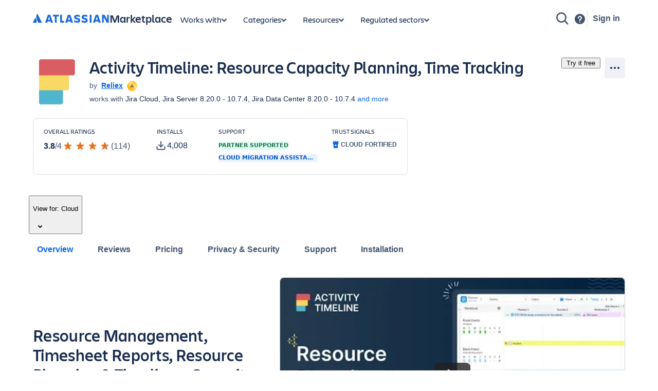

--- FILE ---
content_type: text/html; charset=utf-8
request_url: https://marketplace.atlassian.com/apps/1220860/activity-timeline-resource-planning-time-tracking?tab=overview&hosting=cloud
body_size: 51165
content:
<!DOCTYPE html><html lang="en" data-theme="dark:dark light:light shape:shape spacing:spacing typography:typography" data-color-mode="light" style="--ds-font-family-brand-body: var(--ds-font-family-body, ui-sans-serif, -apple-system, BlinkMacSystemFont, &quot;Segoe UI&quot;, Ubuntu, &quot;Helvetica Neue&quot;, sans-serif);"><head>
        <meta charset="utf-8">
        <meta name="google-site-verification" content="TCA8d7oPXhN4x93FWL3soth6MYZ39E8yAsdeNOUYTMs">
        <meta name="google-site-verification" content="b1S05iZIuIoRG6cbYVJ2kPofZLMKfbTBuvxH25Pcxac">
        <meta name="viewport" content="width=device-width,initial-scale=1,minimum-scale=1">
        <meta name="botify-site-verification" content="aDhacERJ5Y2tZYqlQzIdMx8RgvQOJFu8">
        <link rel="shortcut icon" href="/s/images/favicon.ico" type="image/x-icon">
        <link rel="search" type="application/opensearchdescription+xml" href="s/public/opensearch.xml" title="Atlassian Apps Search">
        
      <title data-rh="true">Activity Timeline: Resource Capacity Planning, Time Tracking | Atlassian Marketplace</title>
      <meta data-rh="true" name="description" content="Resource Management, Timesheet Reports, Resource Planning &amp; Timelines. Capacity Planner, Tracker and Advanced Roadmaps Integration"><meta data-rh="true" property="og:type" content="website"><meta data-rh="true" property="og:description" content="Resource Management, Timesheet Reports, Resource Planning &amp; Timelines. Capacity Planner, Tracker and Advanced Roadmaps Integration"><meta data-rh="true" property="og:image" content="https://marketplace.atlassian.com/product-listing/files/c8d09a01-2cf1-41fc-9192-7da77e187fa6?fileType=image&amp;mode=full-fit"><meta data-rh="true" property="og:title" content="Activity Timeline: Resource Capacity Planning, Time Tracking | Atlassian Marketplace"><meta data-rh="true" property="og:url" content="https://marketplace.atlassian.com/apps/1220860/activity-timeline-resource-capacity-planning-time-tracking"> <link data-rh="true" rel="canonical" href="https://marketplace.atlassian.com/apps/1220860/activity-timeline-resource-capacity-planning-time-tracking"> 
      <meta data-rh="true" name="viewport" content="width=device-width, initial-scale=1.0, minimum-scale=1.0"><meta data-rh="true" property="og:site_name" content="Atlassian Marketplace"><meta data-rh="true" name="twitter:card" content="summary"><meta data-rh="true" name="twitter:site" content="@AtlassianMarket"><meta data-rh="true" name="twitter:description" content="Resource Management, Timesheet Reports, Resource Planning &amp; Timelines. Capacity Planner, Tracker and Advanced Roadmaps Integration"><meta data-rh="true" name="twitter:image" content="https://marketplace.atlassian.com/product-listing/files/e91556fe-b354-4d1e-8284-f0e2c6e9acdb?fileType=image&amp;mode=full-fit"><meta data-rh="true" name="twitter:title" content="Activity Timeline: Resource Capacity Planning, Time Tracking | Atlassian Marketplace">
      
      
      
      
      
      
        
        <style>
          html, body {
            margin: 0;
            padding: 0;
          }
          .app-skeleton {
            min-height:100vh;
          }
          .app-skeleton-header {
            height: 70px;
            animation-direction: alternate;
            animation-timing-function: linear;
            animation-iteration-count: infinite;
            animation-duration: 1.5s;
            background-color: var(--ds-skeleton, rgba(9, 30, 66, .04));
            animation-name: app-skeleton-header-shimmer;
          }
          @keyframes app-skeleton-header-shimmer {
            0% {
              background-color: var(--ds-skeleton, rgba(9, 30, 66, .04));
            }
            100% {
              background-color: var(--ds-skeleton-subtle, rgba(9, 30, 66, .08));
            }
          }
        </style>
        <style id="critical-css">.css-1a3z0o8-MainContent {min-height: calc(100vh - 152px); position: relative;}
.css-1a3z0o8-MainContent .absolute-center {position: absolute; top: 50%; left: 50%; -webkit-transform: translate(-50%,-50%); -ms-transform: translate(-50%,-50%); transform: translate(-50%,-50%);}
.css-1vr99t1-IconContainerMPACV2 {width: 3.5rem; height: 3.5rem;}
@media (min-width:48rem) {.css-1vr99t1-IconContainerMPACV2 {width: 5.875rem; height: 5.875rem;}}
.css-1ylqbve-Background {width: 100%; height: 100%;}
.css-1dwzbz0-IconContainer {width: 100%; height: 100%; position: relative;}
.css-1sh384h-IconImg {width: auto; height: auto; max-width: 100%; max-height: 100%; margin: auto; position: absolute; top: 0; left: 0; bottom: 0; right: 0;}
.css-15k7xgw-PartnerDetailsContainer {color: var(--ds-text-subtle,#44546F); display: flex; line-height: 1.5rem;}
.css-5g6g1s-PartnerNameContainer {font-weight: 600; overflow: hidden; display: -webkit-box; -webkit-line-clamp: 1; -webkit-box-orient: vertical;}
.css-5g6g1s-PartnerNameContainer a {line-height: 0.75rem; margin: 0 var(--ds-space-050,4px);}
.css-5g6g1s-PartnerNameContainer a:hover,.css-5g6g1s-PartnerNameContainer a:focus {-webkit-text-decoration: underline; text-decoration: underline;}
.css-1ul465s-StyledExternalLink {color: var(--ds-link,#0C66E4); -webkit-text-decoration: underline; text-decoration: underline;}
.css-3q147t-linkCss-StyledExternalLink {color: var(--ds-link,#0C66E4); -webkit-text-decoration: underline; text-decoration: underline; cursor: pointer;}
.css-3q147t-linkCss-StyledExternalLink:hover {color: var(--ds-link,#0C66E4);}
.css-3q147t-linkCss-StyledExternalLink:active {color: var(--ds-link-pressed,#0055CC);}
.css-3q147t-linkCss-StyledExternalLink:hover,.css-3q147t-linkCss-StyledExternalLink:active {outline: 0; -webkit-text-decoration: underline; text-decoration: underline;}
.css-1ncfuyj-RichTooltipContainer {-webkit-flex: 1 0 auto; -ms-flex: 1 0 auto; flex: 1 0 auto;}
.css-1ncfuyj-RichTooltipContainer {-webkit-flex: 1 0 auto; -ms-flex: 1 0 auto; flex: 1 0 auto;}
.css-1e7e8u3-PartnerBadgeWrapper {padding-left: var(--ds-space-050,4px); vertical-align: middle;}
.css-14hx16t-LargePrimaryCTAButtonWrapper {display: flex; -webkit-flex-direction: column; -ms-flex-direction: column; flex-direction: column; margin-left: var(--ds-space-100,8px); width: 100%;}
.css-14hx16t-LargePrimaryCTAButtonWrapper,.css-14hx16t-LargePrimaryCTAButtonWrapper a {font-size: 1rem;}
.amkt-frontend-ssr-13t386j:focus {outline: 2px solid var(--ds-border-focused, #2684FF); outline-offset: 2px;}
.amkt-frontend-ssr-13t386j:focus-visible {outline: 2px solid var(--ds-border-focused, #2684FF); outline-offset: 2px;}
.amkt-frontend-ssr-13t386j:focus:not(:focus-visible) {outline: none;}
@media screen and (forced-colors: active), screen and (-ms-high-contrast: active) {.amkt-frontend-ssr-13t386j:focus-visible {outline: 1px solid;}}
.amkt-frontend-ssr-9rhe72,.amkt-frontend-ssr-9rhe72:hover,.amkt-frontend-ssr-9rhe72:active,.amkt-frontend-ssr-9rhe72:focus,.amkt-frontend-ssr-9rhe72:focus-visible,.amkt-frontend-ssr-9rhe72:visited,.amkt-frontend-ssr-9rhe72:disabled,.amkt-frontend-ssr-9rhe72[disabled] {-webkit-align-items: center; -webkit-box-align: center; -ms-flex-align: center; align-items: center; border-width: 0; border-radius: 4px; box-sizing: border-box; display: inline-flex; font-size: 1rem; font-style: normal; font-family: var(--ds-font-family-brand-body, "Charlie Text", ui-sans-serif, -apple-system, BlinkMacSystemFont, "Segoe UI", Ubuntu, "Helvetica Neue", sans-serif); font-weight: 600; max-width: 100%; position: relative; text-align: center; -webkit-text-decoration: none; text-decoration: none; -webkit-transition: background 0.1s ease-out,box-shadow 0.15s cubic-bezier(0.47, 0.03, 0.49, 1.38); transition: background 0.1s ease-out,box-shadow 0.15s cubic-bezier(0.47, 0.03, 0.49, 1.38); white-space: nowrap; background: var(--ds-background-brand-bold, #0052CC); color: var(--ds-text-inverse, #FFFFFF) !important; cursor: pointer; height: 2.5rem; line-height: 1.25rem; padding: 0 var(--ds-space-200, 16px); vertical-align: middle; width: 100%; -webkit-box-pack: center; -ms-flex-pack: center; -webkit-justify-content: center; justify-content: center; outline: none;}
.amkt-frontend-ssr-9rhe72::-moz-focus-inner,.amkt-frontend-ssr-9rhe72:hover::-moz-focus-inner,.amkt-frontend-ssr-9rhe72:active::-moz-focus-inner,.amkt-frontend-ssr-9rhe72:focus::-moz-focus-inner,.amkt-frontend-ssr-9rhe72:focus-visible::-moz-focus-inner,.amkt-frontend-ssr-9rhe72:visited::-moz-focus-inner,.amkt-frontend-ssr-9rhe72:disabled::-moz-focus-inner,.amkt-frontend-ssr-9rhe72[disabled]::-moz-focus-inner {border: 0; margin: 0; padding: 0;}
.amkt-frontend-ssr-9rhe72:focus {outline: 2px solid var(--ds-border-focused, #2684FF); outline-offset: 2px;}
.amkt-frontend-ssr-9rhe72:focus-visible {outline: 2px solid var(--ds-border-focused, #2684FF); outline-offset: 2px;}
.amkt-frontend-ssr-9rhe72:focus:not(:focus-visible) {outline: none;}
@media screen and (forced-colors: active), screen and (-ms-high-contrast: active) {.amkt-frontend-ssr-9rhe72:focus-visible {outline: 1px solid;}}
.amkt-frontend-ssr-178ag6o {opacity: 1; -webkit-transition: opacity 0.3s; transition: opacity 0.3s; margin: 0 2px; -webkit-box-flex: 1; -webkit-flex-grow: 1; -ms-flex-positive: 1; flex-grow: 1; -webkit-flex-shrink: 1; -ms-flex-negative: 1; flex-shrink: 1; overflow: hidden; text-overflow: ellipsis; white-space: nowrap;}
.amkt-frontend-ssr-nhjtr1 {box-sizing: border-box; -webkit-appearance: none; -moz-appearance: none; -ms-appearance: none; appearance: none; border: none; cursor: pointer; font-family: inherit; font-size: inherit; font-style: normal; font-weight: 500; line-height: 2.2857142857142856em; padding-block: var(--ds-space-0, 0px); display: inline-flex; width: 2.2857142857142856em; max-width: 100%; position: relative; -webkit-align-items: baseline; -webkit-box-align: baseline; -ms-flex-align: baseline; align-items: baseline; -webkit-box-pack: center; -ms-flex-pack: center; -webkit-justify-content: center; justify-content: center; -webkit-column-gap: var(--ds-space-050, 4px); column-gap: var(--ds-space-050, 4px); border-radius: var(--ds-border-radius-100, 3px); border-width: var(--ds-border-width-0, 0px); -webkit-flex-shrink: 0; -ms-flex-negative: 0; flex-shrink: 0; height: 2.2857142857142856em; -webkit-padding-end: var(--ds-space-0, 0px); padding-inline-end: var(--ds-space-0, 0px); -webkit-padding-start: var(--ds-space-0, 0px); padding-inline-start: var(--ds-space-0, 0px); text-align: center; -webkit-transition: background 0.1s ease-out; transition: background 0.1s ease-out; vertical-align: middle; background: var(--ds-background-neutral, rgba(9, 30, 66, 0.04)); color: var(--ds-text, #42526E); -webkit-text-decoration: none; text-decoration: none;}
.amkt-frontend-ssr-nhjtr1:focus,.amkt-frontend-ssr-nhjtr1:focus-visible {outline-color: var(--ds-border-focused, #2684FF); outline-offset: var(--ds-space-025, 2px); outline-style: solid; outline-width: var(--ds-border-width-outline, 2px);}
.amkt-frontend-ssr-nhjtr1:focus:not(:focus-visible) {outline: none;}
@media screen and (forced-colors: active), screen and (-ms-high-contrast: active) {.amkt-frontend-ssr-nhjtr1:focus-visible {outline: 1px solid;}}
.amkt-frontend-ssr-nhjtr1::after {border-radius: inherit; inset: var(--ds-space-0, 0px); border-style: solid; border-width: var(--ds-border-width, 1px); pointer-events: none; position: absolute;}
.amkt-frontend-ssr-nhjtr1:visited {color: var(--ds-text, #42526E);}
.amkt-frontend-ssr-nhjtr1:hover {background: var(--ds-background-neutral-hovered, #091e4214); color: var(--ds-text, #42526E);}
.amkt-frontend-ssr-nhjtr1:active {background: var(--ds-background-neutral-pressed, #B3D4FF); color: var(--ds-text, #0052CC);}
.amkt-frontend-ssr-nhjtr1:hover {-webkit-text-decoration: none; text-decoration: none;}
.amkt-frontend-ssr-nhjtr1:active {-webkit-text-decoration: none; text-decoration: none;}
.amkt-frontend-ssr-nhjtr1:focus {-webkit-text-decoration: none; text-decoration: none;}
.amkt-frontend-ssr-1spmf3f {box-sizing: border-box; -webkit-appearance: none; -moz-appearance: none; -ms-appearance: none; appearance: none; border: none; -webkit-transition: opacity 0.3s; transition: opacity 0.3s; display: flex; -webkit-box-flex: 0; -webkit-flex-grow: 0; -ms-flex-positive: 0; flex-grow: 0; -webkit-flex-shrink: 0; -ms-flex-negative: 0; flex-shrink: 0; -webkit-align-self: center; -ms-flex-item-align: center; align-self: center; font-size: 0; line-height: 0; -webkit-user-select: none; -moz-user-select: none; -ms-user-select: none; user-select: none;}
.amkt-frontend-ssr-b5o75w {width: 1px; height: 1px; padding: 0; position: absolute; border: 0; clip: rect(1px, 1px, 1px, 1px); overflow: hidden; white-space: nowrap;}
.amkt-frontend-ssr-1by7ym3 {box-sizing: border-box; -webkit-appearance: none; -moz-appearance: none; -ms-appearance: none; appearance: none; border: none; cursor: pointer; background-color: var(--ds-background-neutral-subtle, transparent); border-radius: radius.small; padding-left: var(--ds-space-0, 0px); padding-right: var(--ds-space-0, 0px);}
.amkt-frontend-ssr-1by7ym3:focus,.amkt-frontend-ssr-1by7ym3:focus-visible {outline-color: var(--ds-border-focused, #2684FF); outline-offset: var(--ds-space-025, 2px); outline-style: solid; outline-width: var(--ds-border-width-outline, 2px);}
.amkt-frontend-ssr-1by7ym3:focus:not(:focus-visible) {outline: none;}
@media screen and (forced-colors: active), screen and (-ms-high-contrast: active) {.amkt-frontend-ssr-1by7ym3:focus-visible {outline: 1px solid;}}
.amkt-frontend-ssr-1by7ym3:hover {background-color: var(--ds-background-neutral-subtle-hovered, #091e4214);}
.amkt-frontend-ssr-1by7ym3:active {background-color: var(--ds-background-neutral-subtle-pressed, #B3D4FF);}
.amkt-frontend-ssr-vklyj9 {box-sizing: border-box; -webkit-appearance: none; -moz-appearance: none; -ms-appearance: none; appearance: none; border: none; background-color: var(--ds-background-success, #E3FCEF); padding-inline: var(--ds-space-050, 4px); display: inline-flex; border-radius: var(--ds-border-radius, 3px); block-size: min-content; position: static; overflow: hidden;}
.amkt-frontend-ssr-7xdu1q {font-family: ui-sans-serif,-apple-system,BlinkMacSystemFont,"Segoe UI",Ubuntu,system-ui,"Helvetica Neue",sans-serif; font-size: 11px; font-style: normal; font-weight: var(--ds-font-weight-bold, 700); line-height: 16px; overflow: hidden; text-overflow: ellipsis; text-transform: uppercase; white-space: nowrap; color: var(--ds-text-success, #006644);}
.amkt-frontend-ssr-1tb99l,.amkt-frontend-ssr-1tb99l:hover,.amkt-frontend-ssr-1tb99l:active,.amkt-frontend-ssr-1tb99l:focus,.amkt-frontend-ssr-1tb99l:focus-visible,.amkt-frontend-ssr-1tb99l:visited,.amkt-frontend-ssr-1tb99l:disabled,.amkt-frontend-ssr-1tb99l[disabled] {-webkit-align-items: center; -webkit-box-align: center; -ms-flex-align: center; align-items: center; border-width: 0; border-radius: 4px; box-sizing: border-box; display: inline-flex; font-size: 1rem; font-style: normal; font-family: var(--ds-font-family-brand-body, "Charlie Text", ui-sans-serif, -apple-system, BlinkMacSystemFont, "Segoe UI", Ubuntu, "Helvetica Neue", sans-serif); font-weight: 600; max-width: 100%; position: relative; text-align: center; -webkit-text-decoration: none; text-decoration: none; -webkit-transition: background 0.1s ease-out,box-shadow 0.15s cubic-bezier(0.47, 0.03, 0.49, 1.38); transition: background 0.1s ease-out,box-shadow 0.15s cubic-bezier(0.47, 0.03, 0.49, 1.38); white-space: nowrap; background: var(--ds-background-neutral-subtle, none); color: var(--ds-text, #42526E) !important; cursor: pointer; height: 2.5rem; line-height: 1.25rem; padding: 0 var(--ds-space-200, 16px); vertical-align: middle; width: auto; -webkit-box-pack: center; -ms-flex-pack: center; -webkit-justify-content: center; justify-content: center; outline: none;}
.amkt-frontend-ssr-1tb99l::-moz-focus-inner,.amkt-frontend-ssr-1tb99l:hover::-moz-focus-inner,.amkt-frontend-ssr-1tb99l:active::-moz-focus-inner,.amkt-frontend-ssr-1tb99l:focus::-moz-focus-inner,.amkt-frontend-ssr-1tb99l:focus-visible::-moz-focus-inner,.amkt-frontend-ssr-1tb99l:visited::-moz-focus-inner,.amkt-frontend-ssr-1tb99l:disabled::-moz-focus-inner,.amkt-frontend-ssr-1tb99l[disabled]::-moz-focus-inner {border: 0; margin: 0; padding: 0;}
.amkt-frontend-ssr-1tb99l:focus {outline: 2px solid var(--ds-border-focused, #2684FF); outline-offset: 2px;}
.amkt-frontend-ssr-1tb99l:focus-visible {outline: 2px solid var(--ds-border-focused, #2684FF); outline-offset: 2px;}
.amkt-frontend-ssr-1tb99l:focus:not(:focus-visible) {outline: none;}
@media screen and (forced-colors: active), screen and (-ms-high-contrast: active) {.amkt-frontend-ssr-1tb99l:focus-visible {outline: 1px solid;}}
.amkt-frontend-ssr-k36lcy {opacity: 1; -webkit-transition: opacity 0.3s; transition: opacity 0.3s; display: flex; margin: 0 2px; -webkit-box-flex: 0; -webkit-flex-grow: 0; -ms-flex-positive: 0; flex-grow: 0; -webkit-flex-shrink: 0; -ms-flex-negative: 0; flex-shrink: 0; -webkit-align-self: center; -ms-flex-item-align: center; align-self: center; font-size: 0; line-height: 0; -webkit-user-select: none; -moz-user-select: none; -ms-user-select: none; user-select: none; --ds--button--new-icon-padding-end: var(--ds-space-050, 4px); --ds--button--new-icon-padding-start: var(--ds-space-025, 2px); -webkit-margin-end: var(--ds-space-negative-025, -2px); margin-inline-end: var(--ds-space-negative-025, -2px);}
.amkt-frontend-ssr-143bx5a {display: flex; max-width: 100%; min-height: 0%; -webkit-flex-basis: 100%; -ms-flex-preferred-size: 100%; flex-basis: 100%; -webkit-flex-direction: column; -ms-flex-direction: column; flex-direction: column; -webkit-box-flex: 1; -webkit-flex-grow: 1; -ms-flex-positive: 1; flex-grow: 1;}
.amkt-frontend-ssr-143bx5a [role="tabpanel"] {-webkit-box-flex: 1; -webkit-flex-grow: 1; -ms-flex-positive: 1; flex-grow: 1; min-height: 0%; display: flex;}
.amkt-frontend-ssr-143bx5a>[hidden] {display: none;}
.amkt-frontend-ssr-2xodlx {display: flex; padding: var(--ds-space-0, 0px); position: relative; font-weight: var(--ds-font-weight-medium, 500); -webkit-margin-start: var(--ds-space-negative-100, -8px); margin-inline-start: var(--ds-space-negative-100, -8px);}
.amkt-frontend-ssr-2xodlx [role="tab"] {color: var(--ds-text-subtle, #42526E); cursor: pointer; margin: 0; padding: var(--ds-space-075, 6px) var(--ds-space-100, 8px); position: relative; white-space: nowrap; overflow: hidden; text-overflow: ellipsis;}
.amkt-frontend-ssr-2xodlx [role="tab"]:hover {color: var(--ds-text-subtle, #0052CC);}
.amkt-frontend-ssr-2xodlx [role="tab"]:hover::after {content: ""; border-radius: var(--ds-border-radius-050, 2px); bottom: 0; margin: 0; position: absolute; width: inherit; inset-inline-start: var(--ds-space-100, 8px); inset-inline-end: var(--ds-space-100, 8px); border-bottom: var(--ds-border-width-outline, 2px) solid var(--ds-border, transparent); height: 0;}
.amkt-frontend-ssr-2xodlx [role="tab"]:active {color: var(--ds-text, #0747A6);}
.amkt-frontend-ssr-2xodlx [role="tab"]:active::after {content: ""; border-radius: var(--ds-border-radius-050, 2px); bottom: 0; margin: 0; position: absolute; width: inherit; inset-inline-start: var(--ds-space-100, 8px); inset-inline-end: var(--ds-space-100, 8px); border-bottom: var(--ds-border-width-outline, 2px) solid var(--ds-border, transparent); height: 0;}
.amkt-frontend-ssr-2xodlx [role="tab"][aria-selected="true"] {color: var(--ds-text-selected, #0052CC);}
.amkt-frontend-ssr-2xodlx [role="tab"][aria-selected="true"]::after {content: ""; border-radius: var(--ds-border-radius-050, 2px); bottom: 0; margin: 0; position: absolute; width: inherit; inset-inline-start: var(--ds-space-100, 8px); inset-inline-end: var(--ds-space-100, 8px); border-bottom: var(--ds-border-width-outline, 2px) solid var(--ds-border-selected, #0052CC); height: 0;}
.amkt-frontend-ssr-2xodlx::before {content: ""; border-radius: var(--ds-border-radius-050, 2px); bottom: 0; margin: 0; position: absolute; width: inherit; inset-inline-start: var(--ds-space-100, 8px); inset-inline-end: 0; height: var(--ds-border-width-outline, 2px); background-color: var(--ds-border, #EBECF0);}
.amkt-frontend-ssr-38t7l3:focus {outline-color: var(--ds-border-focused, #2684FF); outline-offset: -2px; outline-style: solid; outline-width: var(--ds-border-width-outline, 2px);}
.amkt-frontend-ssr-38t7l3:focus-visible {outline-color: var(--ds-border-focused, #2684FF); outline-offset: -2px; outline-style: solid; outline-width: var(--ds-border-width-outline, 2px);}
.amkt-frontend-ssr-38t7l3:focus:not(:focus-visible) {outline: none;}
@media screen and (forced-colors: active), screen and (-ms-high-contrast: active) {.amkt-frontend-ssr-38t7l3:focus-visible {outline: 1px solid; outline-offset: -1px;}}
.amkt-frontend-ssr-se75p6 {box-sizing: border-box; -webkit-appearance: none; -moz-appearance: none; -ms-appearance: none; appearance: none; border: none; cursor: pointer; background-color: var(--ds-background-neutral-subtle, transparent); padding: var(--ds-space-0, 0px);}
.amkt-frontend-ssr-se75p6:focus,.amkt-frontend-ssr-se75p6:focus-visible {outline-color: var(--ds-border-focused, #2684FF); outline-offset: var(--ds-space-025, 2px); outline-style: solid; outline-width: var(--ds-border-width-outline, 2px);}
.amkt-frontend-ssr-se75p6:focus:not(:focus-visible) {outline: none;}
@media screen and (forced-colors: active), screen and (-ms-high-contrast: active) {.amkt-frontend-ssr-se75p6:focus-visible {outline: 1px solid;}}
.amkt-frontend-ssr-bsol9l {position: relative; padding: var(--ds-space-025, 3px) 0; border-radius: 3px;}
.amkt-frontend-ssr-bsol9l:hover .arrow {opacity: 1;}
.amkt-frontend-ssr-bsol9l .ellipsed-text {white-space: initial;}
.amkt-frontend-ssr-18xxkc8 {width: inherit; overflow: hidden; padding: var(--ds-space-025, 2px) var(--ds-space-025, 3px);}
.amkt-frontend-ssr-1r14w6c {margin: 0; padding: 0; transition-property: transform; transition-timing-function: cubic-bezier(0.77, 0, 0.175, 1); white-space: nowrap; display: inline-block;}
.amkt-frontend-ssr-1orzn35 {list-style-type: none; margin: 0; padding: 0 var(--ds-space-050, 4px); display: inline-block; vertical-align: middle; font-size: 0;}
.amkt-frontend-ssr-1orzn35:first-of-type {padding-left: 0;}
.amkt-frontend-ssr-esbzuc,.amkt-frontend-ssr-esbzuc:hover,.amkt-frontend-ssr-esbzuc:active,.amkt-frontend-ssr-esbzuc:focus,.amkt-frontend-ssr-esbzuc:focus-visible,.amkt-frontend-ssr-esbzuc:visited,.amkt-frontend-ssr-esbzuc:disabled,.amkt-frontend-ssr-esbzuc[disabled] {-webkit-align-items: center; -webkit-box-align: center; -ms-flex-align: center; align-items: center; border-width: 0; border-radius: 4px; box-sizing: border-box; display: inline-flex; font-size: 1rem; font-style: normal; font-family: var(--ds-font-family-brand-body, "Charlie Text", ui-sans-serif, -apple-system, BlinkMacSystemFont, "Segoe UI", Ubuntu, "Helvetica Neue", sans-serif); font-weight: 600; max-width: 100%; position: relative; text-align: center; -webkit-text-decoration: none; text-decoration: none; -webkit-transition: background 0.1s ease-out,box-shadow 0.15s cubic-bezier(0.47, 0.03, 0.49, 1.38); transition: background 0.1s ease-out,box-shadow 0.15s cubic-bezier(0.47, 0.03, 0.49, 1.38); white-space: nowrap; background: none; color: var(--ds-link, #0C66E4); cursor: pointer; height: 1.25rem; line-height: 1.25rem; padding: 0; vertical-align: baseline; width: auto; -webkit-box-pack: center; -ms-flex-pack: center; -webkit-justify-content: center; justify-content: center; outline: none; border: none;}
.amkt-frontend-ssr-esbzuc::-moz-focus-inner,.amkt-frontend-ssr-esbzuc:hover::-moz-focus-inner,.amkt-frontend-ssr-esbzuc:active::-moz-focus-inner,.amkt-frontend-ssr-esbzuc:focus::-moz-focus-inner,.amkt-frontend-ssr-esbzuc:focus-visible::-moz-focus-inner,.amkt-frontend-ssr-esbzuc:visited::-moz-focus-inner,.amkt-frontend-ssr-esbzuc:disabled::-moz-focus-inner,.amkt-frontend-ssr-esbzuc[disabled]::-moz-focus-inner {border: 0; margin: 0; padding: 0;}
.amkt-frontend-ssr-esbzuc:hover,.amkt-frontend-ssr-esbzuc:hover:hover,.amkt-frontend-ssr-esbzuc:active:hover,.amkt-frontend-ssr-esbzuc:focus:hover,.amkt-frontend-ssr-esbzuc:focus-visible:hover,.amkt-frontend-ssr-esbzuc:visited:hover,.amkt-frontend-ssr-esbzuc:disabled:hover,.amkt-frontend-ssr-esbzuc[disabled]:hover {-webkit-text-decoration: underline; text-decoration: underline;}
.amkt-frontend-ssr-esbzuc:focus {outline: 2px solid var(--ds-border-focused, #2684FF); outline-offset: 2px;}
.amkt-frontend-ssr-esbzuc:focus-visible {outline: 2px solid var(--ds-border-focused, #2684FF); outline-offset: 2px;}
.amkt-frontend-ssr-esbzuc:focus:not(:focus-visible) {outline: none;}
@media screen and (forced-colors: active), screen and (-ms-high-contrast: active) {.amkt-frontend-ssr-esbzuc:focus-visible {outline: 1px solid;}}
.amkt-frontend-ssr-1gd7hga {opacity: 1; -webkit-transition: opacity 0.3s; transition: opacity 0.3s; margin: 0; -webkit-box-flex: 1; -webkit-flex-grow: 1; -ms-flex-positive: 1; flex-grow: 1; -webkit-flex-shrink: 1; -ms-flex-negative: 1; flex-shrink: 1; overflow: hidden; text-overflow: ellipsis; white-space: nowrap;}
.amkt-frontend-ssr-1ub26k9 {display: flex; box-sizing: border-box; gap: var(--ds-space-200, 16px); -webkit-flex-direction: column; -ms-flex-direction: column; flex-direction: column; -webkit-box-pack: stretch; -ms-flex-pack: stretch; -webkit-justify-content: stretch; justify-content: stretch;}
.amkt-frontend-ssr-5h1934 {display: flex; box-sizing: border-box; -webkit-flex-direction: column; -ms-flex-direction: column; flex-direction: column; -webkit-box-pack: stretch; -ms-flex-pack: stretch; -webkit-justify-content: stretch; justify-content: stretch; margin-bottom: var(--ds-space-200, 16px);}
.amkt-frontend-ssr-1npayr {display: flex; box-sizing: border-box; -webkit-flex-direction: column; -ms-flex-direction: column; flex-direction: column; -webkit-box-pack: stretch; -ms-flex-pack: stretch; -webkit-justify-content: stretch; justify-content: stretch;}
.amkt-frontend-ssr-1b1zhv0 {box-sizing: border-box; -webkit-appearance: none; -moz-appearance: none; -ms-appearance: none; appearance: none; border: none; background-color: var(--ds-background-information, #DEEBFF); padding-inline: var(--ds-space-050, 4px); display: inline-flex; border-radius: var(--ds-border-radius, 3px); block-size: min-content; position: static; overflow: hidden;}
.amkt-frontend-ssr-s0kscx {font-family: ui-sans-serif,-apple-system,BlinkMacSystemFont,"Segoe UI",Ubuntu,system-ui,"Helvetica Neue",sans-serif; font-size: 11px; font-style: normal; font-weight: var(--ds-font-weight-bold, 700); line-height: 16px; overflow: hidden; text-overflow: ellipsis; text-transform: uppercase; white-space: nowrap; color: var(--ds-text-information, #0052CC);}
.styles-module_yt-lite__1-uDa {
  background-color: #000;
  position: relative;
  display: block;
  contain: content;
  background-position: center center;
  background-size: cover;
  cursor: pointer;
}

/* gradient */
.styles-module_yt-lite__1-uDa::before {
   content: '';
   display: block;
   position: absolute;
   top: 0;
   background-image: url([data-uri]);
   background-position: top;
   background-repeat: repeat-x;
   height: 60px;
   padding-bottom: 50px;
   width: 100%;
   transition: all 0.2s cubic-bezier(0, 0, 0.2, 1);
}

/* responsive iframe with a 16:9 aspect ratio
  thanks https://css-tricks.com/responsive-iframes/
*/
.styles-module_yt-lite__1-uDa::after {
  content: "";
  display: block;
  padding-bottom: calc(100% / (16 / 9));
}
.styles-module_yt-lite__1-uDa > iframe {
  width: 100%;
  height: 100%;
  position: absolute;
  top: 0;
  left: 0;
}

/* play button */
.styles-module_yt-lite__1-uDa > .styles-module_lty-playbtn__1pxDJ {
  width: 70px;
  height: 46px;
  background-color: #212121;
  z-index: 1;
  opacity: 0.8;
  border-radius: 14%; /* TODO: Consider replacing this with YT's actual svg. Eh. */
  transition: all 0.2s cubic-bezier(0, 0, 0.2, 1);
}
.styles-module_yt-lite__1-uDa:hover > .styles-module_lty-playbtn__1pxDJ {
  background-color: #f00;
  opacity: 1;
}
/* play button triangle */
.styles-module_yt-lite__1-uDa > .styles-module_lty-playbtn__1pxDJ:before {
  content: '';
  border-style: solid;
  border-width: 11px 0 11px 19px;
  border-color: transparent transparent transparent #fff;
}

.styles-module_yt-lite__1-uDa > .styles-module_lty-playbtn__1pxDJ,
.styles-module_yt-lite__1-uDa > .styles-module_lty-playbtn__1pxDJ:before {
  position: absolute;
  top: 50%;
  left: 50%;
  transform: translate3d(-50%, -50%, 0);
}

/* Post-click styles */
.styles-module_yt-lite__1-uDa.styles-module_lyt-activated__3ROp0 {
  cursor: unset;
}
.styles-module_yt-lite__1-uDa.styles-module_lyt-activated__3ROp0::before,
.styles-module_yt-lite__1-uDa.styles-module_lyt-activated__3ROp0 > .styles-module_lty-playbtn__1pxDJ {
  opacity: 0;
  pointer-events: none;
}

.styles-module_yt-lite-thumbnail__2WX0n {
  position: absolute;
  width: 100%;
  height: 100%;
  left: 0;
  object-fit: cover;
}
</style><style id="light" data-theme="light">
       
html[data-color-mode="light"][data-theme~="light:light"],
html[data-color-mode="dark"][data-theme~="dark:light"] {
  color-scheme: light;
  --ds-text: #172B4D;
  --ds-text-accent-lime: #4C6B1F;
  --ds-text-accent-lime-bolder: #37471F;
  --ds-text-accent-red: #AE2E24;
  --ds-text-accent-red-bolder: #5D1F1A;
  --ds-text-accent-orange: #A54800;
  --ds-text-accent-orange-bolder: #702E00;
  --ds-text-accent-yellow: #7F5F01;
  --ds-text-accent-yellow-bolder: #533F04;
  --ds-text-accent-green: #216E4E;
  --ds-text-accent-green-bolder: #164B35;
  --ds-text-accent-teal: #206A83;
  --ds-text-accent-teal-bolder: #164555;
  --ds-text-accent-blue: #0055CC;
  --ds-text-accent-blue-bolder: #09326C;
  --ds-text-accent-purple: #5E4DB2;
  --ds-text-accent-purple-bolder: #352C63;
  --ds-text-accent-magenta: #943D73;
  --ds-text-accent-magenta-bolder: #50253F;
  --ds-text-accent-gray: #44546F;
  --ds-text-accent-gray-bolder: #091E42;
  --ds-text-disabled: #091E424F;
  --ds-text-inverse: #FFFFFF;
  --ds-text-selected: #0C66E4;
  --ds-text-brand: #0C66E4;
  --ds-text-danger: #AE2E24;
  --ds-text-warning: #A54800;
  --ds-text-warning-inverse: #172B4D;
  --ds-text-success: #216E4E;
  --ds-text-discovery: #5E4DB2;
  --ds-text-information: #0055CC;
  --ds-text-subtlest: #626F86;
  --ds-text-subtle: #44546F;
  --ds-link: #0C66E4;
  --ds-link-pressed: #0055CC;
  --ds-link-visited: #5E4DB2;
  --ds-link-visited-pressed: #352C63;
  --ds-icon: #44546F;
  --ds-icon-accent-lime: #6A9A23;
  --ds-icon-accent-red: #C9372C;
  --ds-icon-accent-orange: #E56910;
  --ds-icon-accent-yellow: #B38600;
  --ds-icon-accent-green: #22A06B;
  --ds-icon-accent-teal: #2898BD;
  --ds-icon-accent-blue: #1D7AFC;
  --ds-icon-accent-purple: #8270DB;
  --ds-icon-accent-magenta: #CD519D;
  --ds-icon-accent-gray: #758195;
  --ds-icon-disabled: #091E424F;
  --ds-icon-inverse: #FFFFFF;
  --ds-icon-selected: #0C66E4;
  --ds-icon-brand: #0C66E4;
  --ds-icon-danger: #C9372C;
  --ds-icon-warning: #E56910;
  --ds-icon-warning-inverse: #172B4D;
  --ds-icon-success: #22A06B;
  --ds-icon-discovery: #8270DB;
  --ds-icon-information: #1D7AFC;
  --ds-icon-subtlest: #626F86;
  --ds-icon-subtle: #626F86;
  --ds-border: #091E4224;
  --ds-border-accent-lime: #6A9A23;
  --ds-border-accent-red: #E2483D;
  --ds-border-accent-orange: #E56910;
  --ds-border-accent-yellow: #B38600;
  --ds-border-accent-green: #22A06B;
  --ds-border-accent-teal: #2898BD;
  --ds-border-accent-blue: #1D7AFC;
  --ds-border-accent-purple: #8270DB;
  --ds-border-accent-magenta: #CD519D;
  --ds-border-accent-gray: #758195;
  --ds-border-disabled: #091E420F;
  --ds-border-focused: #388BFF;
  --ds-border-input: #8590A2;
  --ds-border-inverse: #FFFFFF;
  --ds-border-selected: #0C66E4;
  --ds-border-brand: #0C66E4;
  --ds-border-danger: #E2483D;
  --ds-border-warning: #E56910;
  --ds-border-success: #22A06B;
  --ds-border-discovery: #8270DB;
  --ds-border-information: #1D7AFC;
  --ds-border-bold: #758195;
  --ds-background-accent-lime-subtlest: #EFFFD6;
  --ds-background-accent-lime-subtlest-hovered: #D3F1A7;
  --ds-background-accent-lime-subtlest-pressed: #B3DF72;
  --ds-background-accent-lime-subtler: #D3F1A7;
  --ds-background-accent-lime-subtler-hovered: #B3DF72;
  --ds-background-accent-lime-subtler-pressed: #94C748;
  --ds-background-accent-lime-subtle: #94C748;
  --ds-background-accent-lime-subtle-hovered: #B3DF72;
  --ds-background-accent-lime-subtle-pressed: #D3F1A7;
  --ds-background-accent-lime-bolder: #5B7F24;
  --ds-background-accent-lime-bolder-hovered: #4C6B1F;
  --ds-background-accent-lime-bolder-pressed: #37471F;
  --ds-background-accent-red-subtlest: #FFECEB;
  --ds-background-accent-red-subtlest-hovered: #FFD5D2;
  --ds-background-accent-red-subtlest-pressed: #FD9891;
  --ds-background-accent-red-subtler: #FFD5D2;
  --ds-background-accent-red-subtler-hovered: #FD9891;
  --ds-background-accent-red-subtler-pressed: #F87168;
  --ds-background-accent-red-subtle: #F87168;
  --ds-background-accent-red-subtle-hovered: #FD9891;
  --ds-background-accent-red-subtle-pressed: #FFD5D2;
  --ds-background-accent-red-bolder: #C9372C;
  --ds-background-accent-red-bolder-hovered: #AE2E24;
  --ds-background-accent-red-bolder-pressed: #5D1F1A;
  --ds-background-accent-orange-subtlest: #FFF3EB;
  --ds-background-accent-orange-subtlest-hovered: #FEDEC8;
  --ds-background-accent-orange-subtlest-pressed: #FEC195;
  --ds-background-accent-orange-subtler: #FEDEC8;
  --ds-background-accent-orange-subtler-hovered: #FEC195;
  --ds-background-accent-orange-subtler-pressed: #FEA362;
  --ds-background-accent-orange-subtle: #FEA362;
  --ds-background-accent-orange-subtle-hovered: #FEC195;
  --ds-background-accent-orange-subtle-pressed: #FEDEC8;
  --ds-background-accent-orange-bolder: #C25100;
  --ds-background-accent-orange-bolder-hovered: #A54800;
  --ds-background-accent-orange-bolder-pressed: #702E00;
  --ds-background-accent-yellow-subtlest: #FFF7D6;
  --ds-background-accent-yellow-subtlest-hovered: #F8E6A0;
  --ds-background-accent-yellow-subtlest-pressed: #F5CD47;
  --ds-background-accent-yellow-subtler: #F8E6A0;
  --ds-background-accent-yellow-subtler-hovered: #F5CD47;
  --ds-background-accent-yellow-subtler-pressed: #E2B203;
  --ds-background-accent-yellow-subtle: #F5CD47;
  --ds-background-accent-yellow-subtle-hovered: #E2B203;
  --ds-background-accent-yellow-subtle-pressed: #CF9F02;
  --ds-background-accent-yellow-bolder: #946F00;
  --ds-background-accent-yellow-bolder-hovered: #7F5F01;
  --ds-background-accent-yellow-bolder-pressed: #533F04;
  --ds-background-accent-green-subtlest: #DCFFF1;
  --ds-background-accent-green-subtlest-hovered: #BAF3DB;
  --ds-background-accent-green-subtlest-pressed: #7EE2B8;
  --ds-background-accent-green-subtler: #BAF3DB;
  --ds-background-accent-green-subtler-hovered: #7EE2B8;
  --ds-background-accent-green-subtler-pressed: #4BCE97;
  --ds-background-accent-green-subtle: #4BCE97;
  --ds-background-accent-green-subtle-hovered: #7EE2B8;
  --ds-background-accent-green-subtle-pressed: #BAF3DB;
  --ds-background-accent-green-bolder: #1F845A;
  --ds-background-accent-green-bolder-hovered: #216E4E;
  --ds-background-accent-green-bolder-pressed: #164B35;
  --ds-background-accent-teal-subtlest: #E7F9FF;
  --ds-background-accent-teal-subtlest-hovered: #C6EDFB;
  --ds-background-accent-teal-subtlest-pressed: #9DD9EE;
  --ds-background-accent-teal-subtler: #C6EDFB;
  --ds-background-accent-teal-subtler-hovered: #9DD9EE;
  --ds-background-accent-teal-subtler-pressed: #6CC3E0;
  --ds-background-accent-teal-subtle: #6CC3E0;
  --ds-background-accent-teal-subtle-hovered: #9DD9EE;
  --ds-background-accent-teal-subtle-pressed: #C6EDFB;
  --ds-background-accent-teal-bolder: #227D9B;
  --ds-background-accent-teal-bolder-hovered: #206A83;
  --ds-background-accent-teal-bolder-pressed: #164555;
  --ds-background-accent-blue-subtlest: #E9F2FF;
  --ds-background-accent-blue-subtlest-hovered: #CCE0FF;
  --ds-background-accent-blue-subtlest-pressed: #85B8FF;
  --ds-background-accent-blue-subtler: #CCE0FF;
  --ds-background-accent-blue-subtler-hovered: #85B8FF;
  --ds-background-accent-blue-subtler-pressed: #579DFF;
  --ds-background-accent-blue-subtle: #579DFF;
  --ds-background-accent-blue-subtle-hovered: #85B8FF;
  --ds-background-accent-blue-subtle-pressed: #CCE0FF;
  --ds-background-accent-blue-bolder: #0C66E4;
  --ds-background-accent-blue-bolder-hovered: #0055CC;
  --ds-background-accent-blue-bolder-pressed: #09326C;
  --ds-background-accent-purple-subtlest: #F3F0FF;
  --ds-background-accent-purple-subtlest-hovered: #DFD8FD;
  --ds-background-accent-purple-subtlest-pressed: #B8ACF6;
  --ds-background-accent-purple-subtler: #DFD8FD;
  --ds-background-accent-purple-subtler-hovered: #B8ACF6;
  --ds-background-accent-purple-subtler-pressed: #9F8FEF;
  --ds-background-accent-purple-subtle: #9F8FEF;
  --ds-background-accent-purple-subtle-hovered: #B8ACF6;
  --ds-background-accent-purple-subtle-pressed: #DFD8FD;
  --ds-background-accent-purple-bolder: #6E5DC6;
  --ds-background-accent-purple-bolder-hovered: #5E4DB2;
  --ds-background-accent-purple-bolder-pressed: #352C63;
  --ds-background-accent-magenta-subtlest: #FFECF8;
  --ds-background-accent-magenta-subtlest-hovered: #FDD0EC;
  --ds-background-accent-magenta-subtlest-pressed: #F797D2;
  --ds-background-accent-magenta-subtler: #FDD0EC;
  --ds-background-accent-magenta-subtler-hovered: #F797D2;
  --ds-background-accent-magenta-subtler-pressed: #E774BB;
  --ds-background-accent-magenta-subtle: #E774BB;
  --ds-background-accent-magenta-subtle-hovered: #F797D2;
  --ds-background-accent-magenta-subtle-pressed: #FDD0EC;
  --ds-background-accent-magenta-bolder: #AE4787;
  --ds-background-accent-magenta-bolder-hovered: #943D73;
  --ds-background-accent-magenta-bolder-pressed: #50253F;
  --ds-background-accent-gray-subtlest: #F1F2F4;
  --ds-background-accent-gray-subtlest-hovered: #DCDFE4;
  --ds-background-accent-gray-subtlest-pressed: #B3B9C4;
  --ds-background-accent-gray-subtler: #DCDFE4;
  --ds-background-accent-gray-subtler-hovered: #B3B9C4;
  --ds-background-accent-gray-subtler-pressed: #8590A2;
  --ds-background-accent-gray-subtle: #8590A2;
  --ds-background-accent-gray-subtle-hovered: #B3B9C4;
  --ds-background-accent-gray-subtle-pressed: #DCDFE4;
  --ds-background-accent-gray-bolder: #626F86;
  --ds-background-accent-gray-bolder-hovered: #44546F;
  --ds-background-accent-gray-bolder-pressed: #2C3E5D;
  --ds-background-disabled: #091E4208;
  --ds-background-input: #FFFFFF;
  --ds-background-input-hovered: #F7F8F9;
  --ds-background-input-pressed: #FFFFFF;
  --ds-background-inverse-subtle: #00000029;
  --ds-background-inverse-subtle-hovered: #0000003D;
  --ds-background-inverse-subtle-pressed: #00000052;
  --ds-background-neutral: #091E420F;
  --ds-background-neutral-hovered: #091E4224;
  --ds-background-neutral-pressed: #091E424F;
  --ds-background-neutral-subtle: #00000000;
  --ds-background-neutral-subtle-hovered: #091E420F;
  --ds-background-neutral-subtle-pressed: #091E4224;
  --ds-background-neutral-bold: #44546F;
  --ds-background-neutral-bold-hovered: #2C3E5D;
  --ds-background-neutral-bold-pressed: #172B4D;
  --ds-background-selected: #E9F2FF;
  --ds-background-selected-hovered: #CCE0FF;
  --ds-background-selected-pressed: #85B8FF;
  --ds-background-selected-bold: #0C66E4;
  --ds-background-selected-bold-hovered: #0055CC;
  --ds-background-selected-bold-pressed: #09326C;
  --ds-background-brand-subtlest: #E9F2FF;
  --ds-background-brand-subtlest-hovered: #CCE0FF;
  --ds-background-brand-subtlest-pressed: #85B8FF;
  --ds-background-brand-bold: #0C66E4;
  --ds-background-brand-bold-hovered: #0055CC;
  --ds-background-brand-bold-pressed: #09326C;
  --ds-background-brand-boldest: #1C2B41;
  --ds-background-brand-boldest-hovered: #09326C;
  --ds-background-brand-boldest-pressed: #0055CC;
  --ds-background-danger: #FFECEB;
  --ds-background-danger-hovered: #FFD5D2;
  --ds-background-danger-pressed: #FD9891;
  --ds-background-danger-bold: #C9372C;
  --ds-background-danger-bold-hovered: #AE2E24;
  --ds-background-danger-bold-pressed: #5D1F1A;
  --ds-background-warning: #FFF7D6;
  --ds-background-warning-hovered: #F8E6A0;
  --ds-background-warning-pressed: #F5CD47;
  --ds-background-warning-bold: #F5CD47;
  --ds-background-warning-bold-hovered: #E2B203;
  --ds-background-warning-bold-pressed: #CF9F02;
  --ds-background-success: #DCFFF1;
  --ds-background-success-hovered: #BAF3DB;
  --ds-background-success-pressed: #7EE2B8;
  --ds-background-success-bold: #1F845A;
  --ds-background-success-bold-hovered: #216E4E;
  --ds-background-success-bold-pressed: #164B35;
  --ds-background-discovery: #F3F0FF;
  --ds-background-discovery-hovered: #DFD8FD;
  --ds-background-discovery-pressed: #B8ACF6;
  --ds-background-discovery-bold: #6E5DC6;
  --ds-background-discovery-bold-hovered: #5E4DB2;
  --ds-background-discovery-bold-pressed: #352C63;
  --ds-background-information: #E9F2FF;
  --ds-background-information-hovered: #CCE0FF;
  --ds-background-information-pressed: #85B8FF;
  --ds-background-information-bold: #0C66E4;
  --ds-background-information-bold-hovered: #0055CC;
  --ds-background-information-bold-pressed: #09326C;
  --ds-blanket: #091E427D;
  --ds-blanket-selected: #388BFF14;
  --ds-blanket-danger: #EF5C4814;
  --ds-interaction-hovered: #00000029;
  --ds-interaction-pressed: #00000052;
  --ds-skeleton: #091E420F;
  --ds-skeleton-subtle: #091E4208;
  --ds-chart-categorical-1: #2898BD;
  --ds-chart-categorical-1-hovered: #227D9B;
  --ds-chart-categorical-2: #5E4DB2;
  --ds-chart-categorical-2-hovered: #352C63;
  --ds-chart-categorical-3: #E56910;
  --ds-chart-categorical-3-hovered: #C25100;
  --ds-chart-categorical-4: #943D73;
  --ds-chart-categorical-4-hovered: #50253F;
  --ds-chart-categorical-5: #09326C;
  --ds-chart-categorical-5-hovered: #1C2B41;
  --ds-chart-categorical-6: #8F7EE7;
  --ds-chart-categorical-6-hovered: #8270DB;
  --ds-chart-categorical-7: #50253F;
  --ds-chart-categorical-7-hovered: #3D2232;
  --ds-chart-categorical-8: #A54800;
  --ds-chart-categorical-8-hovered: #702E00;
  --ds-chart-lime-bold: #6A9A23;
  --ds-chart-lime-bold-hovered: #5B7F24;
  --ds-chart-lime-bolder: #5B7F24;
  --ds-chart-lime-bolder-hovered: #4C6B1F;
  --ds-chart-lime-boldest: #4C6B1F;
  --ds-chart-lime-boldest-hovered: #37471F;
  --ds-chart-neutral: #8590A2;
  --ds-chart-neutral-hovered: #758195;
  --ds-chart-red-bold: #F15B50;
  --ds-chart-red-bold-hovered: #E2483D;
  --ds-chart-red-bolder: #E2483D;
  --ds-chart-red-bolder-hovered: #C9372C;
  --ds-chart-red-boldest: #AE2E24;
  --ds-chart-red-boldest-hovered: #5D1F1A;
  --ds-chart-orange-bold: #E56910;
  --ds-chart-orange-bold-hovered: #C25100;
  --ds-chart-orange-bolder: #C25100;
  --ds-chart-orange-bolder-hovered: #A54800;
  --ds-chart-orange-boldest: #A54800;
  --ds-chart-orange-boldest-hovered: #702E00;
  --ds-chart-yellow-bold: #B38600;
  --ds-chart-yellow-bold-hovered: #946F00;
  --ds-chart-yellow-bolder: #946F00;
  --ds-chart-yellow-bolder-hovered: #7F5F01;
  --ds-chart-yellow-boldest: #7F5F01;
  --ds-chart-yellow-boldest-hovered: #533F04;
  --ds-chart-green-bold: #22A06B;
  --ds-chart-green-bold-hovered: #1F845A;
  --ds-chart-green-bolder: #1F845A;
  --ds-chart-green-bolder-hovered: #216E4E;
  --ds-chart-green-boldest: #216E4E;
  --ds-chart-green-boldest-hovered: #164B35;
  --ds-chart-teal-bold: #2898BD;
  --ds-chart-teal-bold-hovered: #227D9B;
  --ds-chart-teal-bolder: #227D9B;
  --ds-chart-teal-bolder-hovered: #206A83;
  --ds-chart-teal-boldest: #206A83;
  --ds-chart-teal-boldest-hovered: #164555;
  --ds-chart-blue-bold: #388BFF;
  --ds-chart-blue-bold-hovered: #1D7AFC;
  --ds-chart-blue-bolder: #1D7AFC;
  --ds-chart-blue-bolder-hovered: #0C66E4;
  --ds-chart-blue-boldest: #0055CC;
  --ds-chart-blue-boldest-hovered: #09326C;
  --ds-chart-purple-bold: #8F7EE7;
  --ds-chart-purple-bold-hovered: #8270DB;
  --ds-chart-purple-bolder: #8270DB;
  --ds-chart-purple-bolder-hovered: #6E5DC6;
  --ds-chart-purple-boldest: #5E4DB2;
  --ds-chart-purple-boldest-hovered: #352C63;
  --ds-chart-magenta-bold: #DA62AC;
  --ds-chart-magenta-bold-hovered: #CD519D;
  --ds-chart-magenta-bolder: #CD519D;
  --ds-chart-magenta-bolder-hovered: #AE4787;
  --ds-chart-magenta-boldest: #943D73;
  --ds-chart-magenta-boldest-hovered: #50253F;
  --ds-chart-gray-bold: #8590A2;
  --ds-chart-gray-bold-hovered: #758195;
  --ds-chart-gray-bolder: #758195;
  --ds-chart-gray-bolder-hovered: #626F86;
  --ds-chart-gray-boldest: #44546F;
  --ds-chart-gray-boldest-hovered: #2C3E5D;
  --ds-chart-brand: #1D7AFC;
  --ds-chart-brand-hovered: #0C66E4;
  --ds-chart-danger: #F15B50;
  --ds-chart-danger-hovered: #E2483D;
  --ds-chart-danger-bold: #AE2E24;
  --ds-chart-danger-bold-hovered: #5D1F1A;
  --ds-chart-warning: #B38600;
  --ds-chart-warning-hovered: #946F00;
  --ds-chart-warning-bold: #7F5F01;
  --ds-chart-warning-bold-hovered: #533F04;
  --ds-chart-success: #22A06B;
  --ds-chart-success-hovered: #1F845A;
  --ds-chart-success-bold: #216E4E;
  --ds-chart-success-bold-hovered: #164B35;
  --ds-chart-discovery: #8F7EE7;
  --ds-chart-discovery-hovered: #8270DB;
  --ds-chart-discovery-bold: #5E4DB2;
  --ds-chart-discovery-bold-hovered: #352C63;
  --ds-chart-information: #388BFF;
  --ds-chart-information-hovered: #1D7AFC;
  --ds-chart-information-bold: #0055CC;
  --ds-chart-information-bold-hovered: #09326C;
  --ds-surface: #FFFFFF;
  --ds-surface-hovered: #F1F2F4;
  --ds-surface-pressed: #DCDFE4;
  --ds-surface-overlay: #FFFFFF;
  --ds-surface-overlay-hovered: #F1F2F4;
  --ds-surface-overlay-pressed: #DCDFE4;
  --ds-surface-raised: #FFFFFF;
  --ds-surface-raised-hovered: #F1F2F4;
  --ds-surface-raised-pressed: #DCDFE4;
  --ds-surface-sunken: #F7F8F9;
  --ds-shadow-overflow: 0px 0px 8px #091E4229, 0px 0px 1px #091E421F;
  --ds-shadow-overflow-perimeter: #091e421f;
  --ds-shadow-overflow-spread: #091e4229;
  --ds-shadow-overlay: 0px 8px 12px #091E4226, 0px 0px 1px #091E424F;
  --ds-shadow-raised: 0px 1px 1px #091E4240, 0px 0px 1px #091E424F;
  --ds-opacity-disabled: 0.4;
  --ds-opacity-loading: 0.2;
  --ds-UNSAFE-transparent: transparent;
  --ds-elevation-surface-current: #FFFFFF;
}

      </style><style id="shape" data-theme="shape">
       
html[data-theme~="shape:shape"] {
  --ds-radius-xsmall: 0.125rem;
  --ds-radius-small: 0.25rem;
  --ds-radius-medium: 0.375rem;
  --ds-radius-large: 0.5rem;
  --ds-radius-xlarge: 0.75rem;
  --ds-radius-full: 624.9375rem;
  --ds-radius-tile: 25%;
  --ds-border-width: 0.0625rem;
  --ds-border-width-selected: 0.125rem;
  --ds-border-width-focused: 0.125rem;
}

      </style><style id="spacing" data-theme="spacing">
       
html[data-theme~="spacing:spacing"] {
  --ds-space-0: 0rem;
  --ds-space-025: 0.125rem;
  --ds-space-050: 0.25rem;
  --ds-space-075: 0.375rem;
  --ds-space-100: 0.5rem;
  --ds-space-150: 0.75rem;
  --ds-space-200: 1rem;
  --ds-space-250: 1.25rem;
  --ds-space-300: 1.5rem;
  --ds-space-400: 2rem;
  --ds-space-500: 2.5rem;
  --ds-space-600: 3rem;
  --ds-space-800: 4rem;
  --ds-space-1000: 5rem;
  --ds-space-negative-025: -0.125rem;
  --ds-space-negative-050: -0.25rem;
  --ds-space-negative-075: -0.375rem;
  --ds-space-negative-100: -0.5rem;
  --ds-space-negative-150: -0.75rem;
  --ds-space-negative-200: -1rem;
  --ds-space-negative-250: -1.25rem;
  --ds-space-negative-300: -1.5rem;
  --ds-space-negative-400: -2rem;
}

      </style><style id="typography" data-theme="typography">
       
html[data-theme~="typography:typography"] {
  --ds-font-heading-xxlarge: normal 653 2rem/2.25rem "Atlassian Sans", ui-sans-serif, -apple-system, BlinkMacSystemFont, "Segoe UI", Ubuntu, "Helvetica Neue", sans-serif;
  --ds-font-heading-xlarge: normal 653 1.75rem/2rem "Atlassian Sans", ui-sans-serif, -apple-system, BlinkMacSystemFont, "Segoe UI", Ubuntu, "Helvetica Neue", sans-serif;
  --ds-font-heading-large: normal 653 1.5rem/1.75rem "Atlassian Sans", ui-sans-serif, -apple-system, BlinkMacSystemFont, "Segoe UI", Ubuntu, "Helvetica Neue", sans-serif;
  --ds-font-heading-medium: normal 653 1.25rem/1.5rem "Atlassian Sans", ui-sans-serif, -apple-system, BlinkMacSystemFont, "Segoe UI", Ubuntu, "Helvetica Neue", sans-serif;
  --ds-font-heading-small: normal 653 1rem/1.25rem "Atlassian Sans", ui-sans-serif, -apple-system, BlinkMacSystemFont, "Segoe UI", Ubuntu, "Helvetica Neue", sans-serif;
  --ds-font-heading-xsmall: normal 653 0.875rem/1.25rem "Atlassian Sans", ui-sans-serif, -apple-system, BlinkMacSystemFont, "Segoe UI", Ubuntu, "Helvetica Neue", sans-serif;
  --ds-font-heading-xxsmall: normal 653 0.75rem/1rem "Atlassian Sans", ui-sans-serif, -apple-system, BlinkMacSystemFont, "Segoe UI", Ubuntu, "Helvetica Neue", sans-serif;
  --ds-font-body-large: normal 400 1rem/1.5rem "Atlassian Sans", ui-sans-serif, -apple-system, BlinkMacSystemFont, "Segoe UI", Ubuntu, "Helvetica Neue", sans-serif;
  --ds-font-body: normal 400 0.875rem/1.25rem "Atlassian Sans", ui-sans-serif, -apple-system, BlinkMacSystemFont, "Segoe UI", Ubuntu, "Helvetica Neue", sans-serif;
  --ds-font-body-small: normal 400 0.75rem/1rem "Atlassian Sans", ui-sans-serif, -apple-system, BlinkMacSystemFont, "Segoe UI", Ubuntu, "Helvetica Neue", sans-serif;
  --ds-font-body-UNSAFE_small: normal 400 0.75rem/1rem "Atlassian Sans", ui-sans-serif, -apple-system, BlinkMacSystemFont, "Segoe UI", Ubuntu, "Helvetica Neue", sans-serif;
  --ds-font-metric-large: normal 653 1.75rem/2rem "Atlassian Sans", ui-sans-serif, -apple-system, BlinkMacSystemFont, "Segoe UI", Ubuntu, "Helvetica Neue", sans-serif;
  --ds-font-metric-medium: normal 653 1.5rem/1.75rem "Atlassian Sans", ui-sans-serif, -apple-system, BlinkMacSystemFont, "Segoe UI", Ubuntu, "Helvetica Neue", sans-serif;
  --ds-font-metric-small: normal 653 1rem/1.25rem "Atlassian Sans", ui-sans-serif, -apple-system, BlinkMacSystemFont, "Segoe UI", Ubuntu, "Helvetica Neue", sans-serif;
  --ds-font-code: normal 400 0.875em/1 "Atlassian Mono", ui-monospace, Menlo, "Segoe UI Mono", "Ubuntu Mono", monospace;
  --ds-font-weight-regular: 400;
  --ds-font-weight-medium: 500;
  --ds-font-weight-semibold: 600;
  --ds-font-weight-bold: 653;
  --ds-font-family-heading: "Atlassian Sans", ui-sans-serif, -apple-system, BlinkMacSystemFont, "Segoe UI", Ubuntu, "Helvetica Neue", sans-serif;
  --ds-font-family-body: "Atlassian Sans", ui-sans-serif, -apple-system, BlinkMacSystemFont, "Segoe UI", Ubuntu, "Helvetica Neue", sans-serif;
  --ds-font-family-code: "Atlassian Mono", ui-monospace, Menlo, "Segoe UI Mono", "Ubuntu Mono", monospace;
  --ds-font-family-brand-heading: "Charlie Display", ui-sans-serif, -apple-system, BlinkMacSystemFont, "Segoe UI", Ubuntu, "Helvetica Neue", sans-serif;
  --ds-font-family-brand-body: "Charlie Text", ui-sans-serif, -apple-system, BlinkMacSystemFont, "Segoe UI", Ubuntu, "Helvetica Neue", sans-serif;
}

      </style><script type="text/javascript"></script><style data-emotion="amkt-frontend-ssr "></style>
        
        <!-- f2f2600c6a15d01679beb0917091b81403ea3ce7 Mon Jan 19 2026 16:10:57 GMT+0000 (Coordinated Universal Time) -->
        <!-- Resource hits start-->
        
        <link rel="preload" href="/gateway/api/marketplace/internal/demand/frontend/bootstrap" as="fetch" type="application/json" crossorigin="">
        
        <link rel="preconnect" href="https://api.atlassian.com" crossorigin="anonymous">
        
        <link rel="preconnect" href="https://cdn.contentful.com" crossorigin="">
        <link rel="preconnect" href="https://7LVR1JKTDF-dsn.algolia.net" crossorigin="">
        
          <link rel="dns-prefetch" href="//logx.optimizely.com" crossorigin="">
        
          <link rel="dns-prefetch" href="https://atl-onetrust-wrapper.atlassian.com/assets/atl-onetrust-wrapper.min.js" crossorigin="">
        <!-- Resource hits end-->
        
        <script type="application/ld+json">
           {
            "@context": "https://schema.org",
            "@type": "WebSite",
            "url": "https://marketplace.atlassian.com/",
            "potentialAction": {
              "@type": "SearchAction",
              "target": {
                "@type": "EntryPoint",
                "urlTemplate": "https://marketplace.atlassian.com/search?query={search_term_string}&utm_source=site_link"
              },
              "query-input": "required name=search_term_string"
            }
          }
        </script>
    <link href="https://marketplace.atlassian.com/amkt-frontend-static/amkt.722c43c5fcf72c61eeca.css" rel="stylesheet"></head>
    <body class="amkt app">
        <!--[if lte IE 9 ]>
        <div>For a better experience, update to Internet Explorer 11 or later, or use a different browser.</strong>. Your browser is incompatible, so things might not work properly.</div>
        <![endif]-->
        <div id="browser-support-banner"></div>        <section id="amkt-frontend-content"><style data-global-styles="true" data-testid="global-styles">
  

  html,
  body,
  p,
  div,
  h1,
  h2,
  h3,
  h4,
  h5,
  h6,
  ul,
  ol,
  dl,
  img,
  pre,
  form,
  fieldset {
    margin: 0;
    padding: 0;
  }
  img,
  fieldset {
    border: 0;
  }


  body,
  html {
    height: 100%;
    width: 100%;
  }

  body {
    background-color: var(--ds-surface, #fff);
    color: var(--ds-text, #172B4D);
    font: var(--ds-font-body, normal 400 14px/1.42857142857143 -apple-system, BlinkMacSystemFont, &#x27;Segoe UI&#x27;, &#x27;Roboto&#x27;, &#x27;Oxygen&#x27;, &#x27;Ubuntu&#x27;, &#x27;Fira Sans&#x27;, &#x27;Droid Sans&#x27;, &#x27;Helvetica Neue&#x27;, sans-serif);
    -ms-overflow-style: -ms-autohiding-scrollbar;
    text-decoration-skip-ink: auto;
  }

  /* Default margins */
  p,
  ul,
  ol,
  dl,
  h1,
  h2,
  h3,
  h4,
  h5,
  h6,
  blockquote,
  pre,
  form,
  table {
    margin: var(--ds-space-150, 12px) 0 0 0;
  }

  /* Links */
  a {
    color: var(--ds-link, #0052CC);
    text-decoration: none;
  }
  a:hover {
    color: var(--ds-link, #0065FF);
    text-decoration: underline;
  }
  a:active {
    color: var(--ds-link-pressed, #0747A6);
  }
  a:focus-visible {
    outline: var(--ds-border-width-focused, 2px) solid var(--ds-border-focused, #2684FF);
    outline-offset: var(--ds-space-025, 2px);
  }
  @supports not selector(*:focus-visible) {
    a:focus {
      outline: var(--ds-border-width-focused, 2px) solid var(--ds-border-focused, #4C9AFF);
      outline-offset: var(--ds-space-025, 2px);
    }
  }
  /* Headings */
  h1 {
    font: var(--ds-font-heading-xlarge, 600 2.0714285714285716em/1.103448275862069 -apple-system, BlinkMacSystemFont, &#x27;Segoe UI&#x27;, &#x27;Roboto&#x27;, &#x27;Oxygen&#x27;, &#x27;Ubuntu&#x27;, &#x27;Fira Sans&#x27;, &#x27;Droid Sans&#x27;, &#x27;Helvetica Neue&#x27;, sans-serif);
    color: var(--ds-text, #172B4D);
    margin-top: var(--ds-space-500, 40px);
  }
  h2 {
    font: var(--ds-font-heading-large, 500 1.7142857142857142em/1.1666666666666667 -apple-system, BlinkMacSystemFont, &#x27;Segoe UI&#x27;, &#x27;Roboto&#x27;, &#x27;Oxygen&#x27;, &#x27;Ubuntu&#x27;, &#x27;Fira Sans&#x27;, &#x27;Droid Sans&#x27;, &#x27;Helvetica Neue&#x27;, sans-serif);
    color: var(--ds-text, #172B4D);
    margin-top: var(--ds-space-500, 40px);
  }
  h3 {
    font: var(--ds-font-heading-medium, 500 1.4285714285714286em/1.2 -apple-system, BlinkMacSystemFont, &#x27;Segoe UI&#x27;, &#x27;Roboto&#x27;, &#x27;Oxygen&#x27;, &#x27;Ubuntu&#x27;, &#x27;Fira Sans&#x27;, &#x27;Droid Sans&#x27;, &#x27;Helvetica Neue&#x27;, sans-serif);
    color: var(--ds-text, #172B4D);
    margin-top: 28px;
  }
  h4 {
    font: var(--ds-font-heading-small, 600 1.1428571428571428em/1.25 -apple-system, BlinkMacSystemFont, &#x27;Segoe UI&#x27;, &#x27;Roboto&#x27;, &#x27;Oxygen&#x27;, &#x27;Ubuntu&#x27;, &#x27;Fira Sans&#x27;, &#x27;Droid Sans&#x27;, &#x27;Helvetica Neue&#x27;, sans-serif);
    color: var(--ds-text, #172B4D);
    margin-top: var(--ds-space-300, 24px);
  }
  h5 {
    font: var(--ds-font-heading-xsmall, 600 1em/1.1428571428571428 -apple-system, BlinkMacSystemFont, &#x27;Segoe UI&#x27;, &#x27;Roboto&#x27;, &#x27;Oxygen&#x27;, &#x27;Ubuntu&#x27;, &#x27;Fira Sans&#x27;, &#x27;Droid Sans&#x27;, &#x27;Helvetica Neue&#x27;, sans-serif);
    color: var(--ds-text, #172B4D);
    margin-top: var(--ds-space-200, 16px);
  }
  h6 {
    font: var(--ds-font-heading-xxsmall, 600 0.8571428571428571em/1.3333333333333333 -apple-system, BlinkMacSystemFont, &#x27;Segoe UI&#x27;, &#x27;Roboto&#x27;, &#x27;Oxygen&#x27;, &#x27;Ubuntu&#x27;, &#x27;Fira Sans&#x27;, &#x27;Droid Sans&#x27;, &#x27;Helvetica Neue&#x27;, sans-serif);
    color: var(--ds-text, #172B4D);
    margin-top: var(--ds-space-250, 20px);
    text-transform: uppercase;
  }

  /* Lists */
  ul,
  ol,
  dl {
    padding-left: var(--ds-space-500, 40px);
  }

  dd,
  dd + dt,
  li + li {
    margin-top: var(--ds-space-050, 4px);
  }

  ul ul:not(:first-child),
	ul style:first-child ~ * + ul,
  ol ul:not(:first-child),
	ol style:first-child ~ * + ul,
  ul ol:not(:first-child),
	ul style:first-child ~ * + ol,
  ol ol:not(:first-child),
	ol style:first-child ~ * + ol {
    margin-top: var(--ds-space-050, 4px);
  }

  /* remove top margin for first element */
  p:first-child,
  style:first-child + p,
  ul:first-child,
  style:first-child + ul,
  ol:first-child,
  style:first-child + ol,
  dl:first-child,
  style:first-child + dl,
  h1:first-child,
  style:first-child + h1,
  h2:first-child,
  style:first-child + h2,
  h3:first-child,
  style:first-child + h3,
  h4:first-child,
  style:first-child + h4,
  h5:first-child,
  style:first-child + h5,
  h6:first-child,
  style:first-child + h6,
  blockquote:first-child,
  style:first-child + blockquote,
  pre:first-child,
  style:first-child + pre,
  form:first-child,
  style:first-child + form,
  table:first-child,
  style:first-child + table {
    margin-top: 0;
  }

  /* Quotes */
  blockquote,
  q {
    color: inherit;
  }
  blockquote {
    border: none;
    padding-left: var(--ds-space-500, 40px);
  }
  [dir=&#x27;rtl&#x27;] blockquote {
    padding-left: 0;
    padding-right: var(--ds-space-500, 40px);
  }

  blockquote::before,
  q::before {
    content: &#x27;\201C&#x27;;
  }

  blockquote::after,
  q::after {
    content: &#x27;\201D&#x27;;
  }

  blockquote::before {
    float: left;
    /* to keep the quotes left of any child elements like blockquote &gt; p */
    margin-left: -1em;
    text-align: right;
    width: 1em;
  }
  [dir=&#x27;rtl&#x27;] blockquote::before {
    float: right;
    margin-right: -1em;
    text-align: left;
  }

  blockquote &gt; :last-child {
    display: inline-block; /* so the quotes added via pseudos follow it immediately. */
  }

  /* Other typographical elements */
  small {
    font: var(--ds-font-body-small, normal 400 11px/16px ui-sans-serif, -apple-system, BlinkMacSystemFont, &quot;Segoe UI&quot;, Ubuntu, &quot;Helvetica Neue&quot;, sans-serif);
  }

  code,
  kbd {
    font-family: var(--ds-font-family-code, ui-monospace, Menlo, &quot;Segoe UI Mono&quot;, &quot;Ubuntu Mono&quot;, monospace);
  }

  var,
  address,
  dfn,
  cite {
    font-style: italic;
  }

  abbr {
    border-bottom: var(--ds-border-width, 1px) var(--ds-border, #ccc) dotted;
    cursor: help;
  }

  @supports (color-scheme: dark) and (color-scheme: light) {
    [data-color-mode=&quot;light&quot;] {
      color-scheme: light;
    }
    [data-color-mode=&quot;dark&quot;] {
      color-scheme: dark;
    }
  }


  table {
    border-collapse: collapse;
    width: 100%;
  }

  thead,
  tbody,
  tfoot {
    border-bottom: var(--ds-border-width-selected, 2px) solid var(--ds-border, #DFE1E6);
  }

  td,
  th {
    border: none;
    padding: var(--ds-space-050, 4px) var(--ds-space-100, 8px);
    text-align: left;
  }

  th {
    vertical-align: top;
  }

  td:first-child,
	style:first-child + td,
  th:first-child,
	style:first-child + th {
    padding-left: 0;
  }

  td:last-child,
  th:last-child {
    padding-right: 0;
  }

  caption {
    font: var(--ds-font-heading-medium, 500 1.4285714285714286em/1.2 ui-sans-serif, -apple-system, BlinkMacSystemFont, &quot;Segoe UI&quot;, Ubuntu, &quot;Helvetica Neue&quot;, sans-serif);
    letter-spacing: -0.008em;
    color: var(--ds-text, #172B4D);
    margin-top: 28px;
    margin-bottom: var(--ds-space-100, 8px);
    text-align: left;
  }


  /* IE11 and some older browsers don&#x27;t support these elements yet and treat them as display: inline; */
  article,
  aside,
  details,
  figcaption,
  figure,
  footer,
  header,
  hgroup,
  main,
  menu,
  nav,
  section {
    display: block;
  }

  /* Suppress the ugly broken image styling in Firefox */
  @-moz-document url-prefix() {
    img {
      font-size: 0;
    }
    img:-moz-broken {
      font-size: inherit;
    }
  }

/*
  Chrome 83.0.4103.61 introduced a new user-agent style that broke all buttons for us. This default override reverts it.
  chrome user agent added this =&gt; font: 400 13.3333px Arial;
*/
button {
  font-family: inherit;
}


  .assistive {
    border: 0 !important;
    clip: rect(1px, 1px, 1px, 1px) !important;
    height: 1px !important;
    overflow: hidden !important;
    padding: 0 !important;
    position: absolute !important;
    width: 1px !important;
    white-space: nowrap !important;
  }



  html,
  body.app {
    width: 100%;
    margin: 0;
    padding: 0;
    overflow-x: hidden;
  }

  body.app {
    background: var(--ds-surface, #FFFFFF);
    display: flex;
    flex-direction: column;
    min-height: 100vh;
    box-sizing: border-box;
  }

  body.app header[role=&#x27;banner&#x27;] {
    margin-bottom: 0;
    min-width: 0;
  }

  body.app section[role=&#x27;main&#x27;] {
    flex: 1 0 auto;
  }

  *,
  *:before,
  *:after {
    box-sizing: inherit;
  }

  /** Bootstrap data from the server. These elements are removed from the DOM on page load. */
  .data[data-id] {
    display: none;
  }

  footer[role=&#x27;contentinfo&#x27;] {
    background-color: var(--ds-surface, #FFFFFF);
    flex: 0 0 auto;
    padding-top: var(--ds-space-250, 20px);
    padding-bottom: var(--ds-space-250, 20px);
    width: 100%;
    color: var(--ds-text-subtlest, #626F86);
  }

  footer[role=&#x27;contentinfo&#x27;] a {
    color: var(--ds-text-subtlest, #626F86);
  }

  footer[role=&#x27;contentinfo&#x27;] .logo-container {
    display: flex;
    justify-content: space-between;
    align-items: center;
  }

  footer[role=&#x27;contentinfo&#x27;] .bottom-logo {
    background: url(&#x27;[data-uri]&#x27;) no-repeat;
    background-repeat: no-repeat;
    margin-left: 30px;
    width: 160px;
    height: 20px;
  }

  footer[role=&#x27;contentinfo&#x27;] section {
    height: 40px;
  }

  footer[role=&#x27;contentinfo&#x27;] section nav {
    float: right;
  }

  footer[role=&#x27;contentinfo&#x27;] section nav ul li {
    list-style: none;
    display: inline-block;
    white-space: nowrap;
    margin: 0 30px 0 0;
  }
</style><div><div></div><style data-cmpld="true">._18s8v47k{margin:var(--ds-space-250,20px)}._1yt49l6b{padding:var(--ds-space-150,9pt) var(--ds-space-200,1pc)}._11q71bhr{background:var(--ds-surface-overlay,#fff)}._19itglyw{border:none}._2rko1l7b{border-radius:3px}._v564e9k9{transition:transform .3s cubic-bezier(.2,0,0,1) 0s}._kqsw1n9t{position:fixed}._1pby1mrw{z-index:-1}._16qs12fg{box-shadow:0 4px 6px 5px rgba(66,82,110,.16)}._tzy4idpf{opacity:0}._t9ec1i34{transform:translateY(-50%)}._1dig1ln4:focus-within{z-index:999999}._1mygkb7n:focus-within{opacity:1}._66dk1kli:focus-within{transform:translateY(0)}</style><div class="_18s8v47k _1yt49l6b _11q71bhr _19itglyw _2rko1l7b _v564e9k9 _kqsw1n9t _1pby1mrw _16qs12fg _tzy4idpf _t9ec1i34 _1dig1ln4 _1mygkb7n _66dk1kli"><style data-cmpld="true">._syaz1fxt{color:var(--ds-text,#172b4d)}._ect41roz{font-family:var(--ds-font-family-brand-heading,"Charlie Display",ui-sans-serif,-apple-system,BlinkMacSystemFont,"Segoe UI",Ubuntu,"Helvetica Neue",sans-serif)}._1wyb1j6v{font-size:1rem}._vwz41k8s{line-height:1.5rem}._k48pni7l{font-weight:600}._1dyzdrct{letter-spacing:.01875rem}._1p1dglyw{text-transform:none}</style><p class="_syaz1fxt _ect41roz _1wyb1j6v _vwz41k8s _k48pni7l _1dyzdrct _1p1dglyw">Skip to:</p><style data-cmpld="true">._11q7glyw{background:none}._ca0qidpf{padding-top:0}._u5f3idpf{padding-right:0}._n3tdidpf{padding-bottom:0}._19bvidpf{padding-left:0}._syaz14q2{color:var(--ds-link,#0c66e4)}._80omtlke{cursor:pointer}</style><button class="_11q7glyw _19itglyw _ca0qidpf _u5f3idpf _n3tdidpf _19bvidpf _syaz14q2 _1wyb1j6v _80omtlke">Skip to Main content</button></div><style data-cmpld="true">._kqsw1if8{position:-webkit-sticky;position:sticky}._154iidpf{top:0}._1pby1kze{z-index:200}</style><header aria-label="Header" class="_kqsw1if8 _154iidpf _1pby1kze"><div><style data-cmpld="true">._11q71bhr{background:var(--ds-surface-overlay,#fff)}._kqswh2mm{position:relative}</style><div class="_11q71bhr _kqswh2mm"><style data-cmpld="true">._1e0c1txw{display:flex}._2lx2vrvc{flex-direction:row}._1bah1yb4{justify-content:space-between}._1bsb1wug{width:auto}._4t3id0co{height:4.25rem}._4cvr1h6o{align-items:center}._1wpz1fhb{align-self:stretch}@media (min-width:48rem){._1xlowebb{height:4.5rem}}@media (min-width:64rem){._oqicud5o{padding-top:.625rem}._1rmjidpf{padding-right:0}._cjbtud5o{padding-bottom:.625rem}._pnmbidpf{padding-left:0}}</style><style data-cmpld="true">._18s81e2i{margin:0 var(--ds-space-300,24px)}@media (min-width:30rem){._1letfkly{margin:0 var(--ds-space-400,2pc)}}@media (min-width:48rem){._33c5zdiv{margin:0 var(--ds-space-500,40px)}}@media (min-width:64rem){._ue5g1408{margin:0 var(--ds-space-800,4pc)}}@media (min-width:90rem){._1b2sidpf{margin-top:0}._2dx01jdh{margin-right:9rem}._nkieidpf{margin-bottom:0}._1yoq1jdh{margin-left:9rem}}@media (min-width:110.5rem){._1oyyidpf{margin-top:0}._1nyg31sa{margin-right:12rem}._1q0widpf{margin-bottom:0}._1wfm31sa{margin-left:12rem}}@media screen and (min-width:120rem){._10zuidpf{margin-top:0}._11jr1wug{margin-right:auto}._1mxjidpf{margin-bottom:0}._5dk01wug{margin-left:auto}._1t461jt6{max-width:96rem}}</style><div data-testid="mpac-fluid-container" class="_18s81e2i _1letfkly _33c5zdiv _ue5g1408 _1b2sidpf _2dx01jdh _nkieidpf _1yoq1jdh _1oyyidpf _1nyg31sa _1q0widpf _1wfm31sa _10zuidpf _11jr1wug _1mxjidpf _5dk01wug _1t461jt6 _1e0c1txw _2lx2vrvc _1bah1yb4 _1bsb1wug _4t3id0co _4cvr1h6o _1wpz1fhb _1xlowebb _oqicud5o _1rmjidpf _cjbtud5o _pnmbidpf"><style data-cmpld="true">._zulpxy5q{gap:var(--ds-space-400,2pc)}</style><div class="_zulpxy5q _1e0c1txw _4cvr1h6o"><style data-cmpld="true">._zulppxbi{gap:var(--ds-space-200,1pc)}</style><div class="_zulppxbi _1e0c1txw _4cvr1h6o"><style data-cmpld="true">._1yt41w01{padding:var(--ds-space-100,8px) var(--ds-space-0,0)}._2rko1l7b{border-radius:3px}._4t3i1osq{height:100%}._1bah1h6o{justify-content:center}._19pkv77o{margin-top:var(--ds-space-025,2px)}@media (min-width:64rem){._pdlmi8qw{gap:.21875rem}._glteb1nu{width:9.25rem}}</style><a href="https://www.atlassian.com" aria-label="Atlassian home" target="_blank" rel="noopener noreferrer" class="_1yt41w01 _2rko1l7b _1e0c1txw _4t3i1osq _4cvr1h6o _1bah1h6o _19pkv77o _pdlmi8qw _glteb1nu"><span style="--logo-color:inherit;--logo-fill:currentColor" aria-label="Atlassian" role="img" class="_1e0c1o8l _kqswh2mm _syaz1vry _lswu1xf6 _vwz4kb7n _uiztglyw _o5724jg8 _zbji1osq _3se11kw7 _4t3i1tcg"><svg xmlns="http://www.w3.org/2000/svg" viewBox="0 0 198 32" focusable="false" aria-hidden="true" height="32" fill="none">
      <path fill="#1868DB" d="M22.878 24.378 12.293 3.208c-.208-.458-.416-.541-.666-.541-.209 0-.459.083-.709.5-1.5 2.375-2.167 5.125-2.167 8 0 4.001 2.042 7.752 5.043 13.794.333.667.583.792 1.166.792h7.335c.542 0 .833-.208.833-.625 0-.208-.041-.333-.25-.75M7.501 14.377c-.833-1.25-1.083-1.334-1.292-1.334s-.333.083-.708.834L.208 24.46c-.166.334-.208.459-.208.625 0 .334.292.667.917.667h7.46c.5 0 .874-.416 1.083-1.208.25-1 .333-1.876.333-2.917 0-2.917-1.292-5.751-2.292-7.251z"></path>
      <path fill="#1868DB" d="M107.447 10.828c0 2.972 1.345 5.308 6.795 6.37 3.185.707 3.893 1.203 3.893 2.265 0 1.061-.708 1.698-2.973 1.698-2.619 0-5.733-.92-7.785-2.123v4.813c1.627.778 3.751 1.698 7.785 1.698 5.662 0 7.856-2.548 7.856-6.228m0 .07c0-3.538-1.84-5.166-7.148-6.298-2.902-.637-3.61-1.274-3.61-2.194 0-1.133 1.062-1.628 2.973-1.628 2.335 0 4.6.708 6.794 1.698v-4.6c-1.557-.779-3.892-1.345-6.653-1.345-5.237 0-7.927 2.265-7.927 5.945m72.475-5.803v20.17h4.318V9.979l1.769 4.035 6.087 11.324h5.379V5.166h-4.247v13.022l-1.628-3.821-4.883-9.201zm-27.319 0h-4.671v20.17h4.671zm-10.05 14.154c0-3.538-1.841-5.166-7.149-6.298-2.902-.637-3.609-1.274-3.609-2.194 0-1.133 1.061-1.628 2.972-1.628 2.336 0 4.601.708 6.795 1.699v-4.6c-1.557-.78-3.893-1.346-6.653-1.346-5.238 0-7.927 2.265-7.927 5.946 0 2.972 1.344 5.308 6.794 6.37 3.185.707 3.893 1.203 3.893 2.264 0 1.062-.708 1.699-2.973 1.699-2.618 0-5.733-.92-7.785-2.123v4.812c1.628.779 3.751 1.699 7.785 1.699 5.592 0 7.857-2.548 7.857-6.3M71.069 5.166v20.17h9.625l1.486-4.387h-6.44V5.166zm-19.039 0v4.317h5.167v15.854h4.741V9.483h5.592V5.166zm-6.866 0h-6.157L32 25.336h5.379l.99-3.396c1.204.353 2.478.566 3.752.566s2.548-.213 3.751-.567l.991 3.398h5.379c-.07 0-7.078-20.171-7.078-20.171M42.05 18.259c-.92 0-1.77-.141-2.548-.354L42.05 9.13l2.548 8.776a9.6 9.6 0 0 1-2.548.354zM97.326 5.166H91.17l-7.078 20.17h5.38l.99-3.396c1.203.353 2.477.566 3.751.566s2.548-.213 3.751-.567l.991 3.398h5.379zm-3.114 13.093c-.92 0-1.77-.141-2.548-.354l2.548-8.776 2.548 8.776a9.6 9.6 0 0 1-2.548.354m75.306-13.093h-6.157l-7.007 20.17h5.379l.991-3.396c1.203.353 2.477.566 3.751.566s2.548-.213 3.751-.567l.991 3.398h5.379zm-3.043 13.093c-.92 0-1.77-.141-2.548-.354l2.548-8.776 2.548 8.776a10 10 0 0 1-2.548.354"></path>
    </svg></span></a><style data-cmpld="true">._1bsbt94y{width:1px}._4t3izwfg{height:2pc}._bfhkmuej{background-color:var(--ds-border,#091e4224)}</style><div class="_1bsbt94y _4t3izwfg _bfhkmuej"></div><style data-cmpld="true">._11q7glyw{background:none}._19itglyw{border:none}._zulpu2gc{gap:var(--ds-space-100,8px)}._syaz1fxt{color:var(--ds-text,#172b4d)}._1wybimiu{font-size:1.375rem}._zg8l4jg8{font-style:normal}._ect41roz{font-family:var(--ds-font-family-brand-heading,"Charlie Display",ui-sans-serif,-apple-system,BlinkMacSystemFont,"Segoe UI",Ubuntu,"Helvetica Neue",sans-serif)}._k48pni7l{font-weight:600}._vwz41k92{line-height:1.25rem}._1ygbugt7:focus-visible{outline:2px solid var(--ds-border-focused,#388bff)}._1ah3idpf:focus-visible{outline-offset:0}._9h8h16c2:active{color:var(--ds-link-pressed,#05c)}@media (hover:hover){._gncv18uv:hover{-webkit-text-decoration-color:initial;text-decoration-color:initial}._1svcglyw:hover{-webkit-text-decoration-line:none;text-decoration-line:none}._15a9nqa1:hover{-webkit-text-decoration-style:solid;text-decoration-style:solid}._19ma1e6v:hover{color:var(--ds-text-brand,#0c66e4)}}</style><a aria-label="Atlassian Marketplace home" class="_11q7glyw _19itglyw _2rko1l7b _1yt41w01 _zulpu2gc _1e0c1txw _syaz1fxt _1wybimiu _zg8l4jg8 _ect41roz _k48pni7l _vwz41k92 _4t3i1osq _1ygbugt7 _1ah3idpf _9h8h16c2 _gncv18uv _1svcglyw _15a9nqa1 _19ma1e6v" href="/">Marketplace</a></div><style data-cmpld="true">._ca0q1b66{padding-top:var(--ds-space-050,4px)}</style><div role="navigation" aria-label="Primary" class="_1e0c1txw _4cvr1h6o _ca0q1b66"><style data-cmpld="true">._azqsg17y .dropdown-menu-blanket-enter-active{transition:opacity .3s}._bfp8g17y .dropdown-menu-blanket-exit-active{transition:opacity .3s}._1pby1mrw{z-index:-1}._19nlkb7n .dropdown-menu-blanket-enter-active{opacity:1}._1qfyidpf .dropdown-menu-blanket-exit-active{opacity:0}._b0izkb7n .dropdown-menu-blanket-enter-done{opacity:1}._4ju3idpf .dropdown-menu-blanket-exit-done{opacity:0}</style><div class="_1pby1mrw _azqsg17y _19nlkb7n _bfp8g17y _1qfyidpf _b0izkb7n _4ju3idpf"></div><div class="_1e0c1txw _4cvr1h6o _kqswh2mm"><style data-cmpld="true">._1yt41pyq{padding:var(--ds-space-100,8px) var(--ds-space-200,1pc)}._1e0c116y{display:inline-flex}._bfhk18uv{background-color:initial}._1loy1qo3:hover path{fill:var(--ds-icon-selected,#0c66e4)}._1wn418uv:hover path{background-color:initial}._syazaqb7{color:var(--ds-text-selected,#0c66e4)}._1axp1qo3 path{fill:var(--ds-icon-selected,#0c66e4)}._1axpwdcn path{fill:var(--ds-icon,#44546f)}._30l3aqb7:hover{color:var(--ds-text-selected,#0c66e4)}._irr318uv:hover{background-color:initial}._9h8haqb7:active{color:var(--ds-text-selected,#0c66e4)}._1di618uv:active{background-color:initial}</style><style data-cmpld="true">._bfhksm61{background-color:var(--ds-background-neutral-subtle,#00000000)}._80omtlke{cursor:pointer}._syaz1gjq{color:var(--ds-text-subtle,#44546f)}._o5721q9c{white-space:nowrap}._irr315ej:hover{background-color:var(--ds-background-neutral-hovered,#091e4224)}._1di6ip91:active{background-color:var(--ds-background-neutral-pressed,#091e424f)}</style><button data-testid="menu-button-desktop" aria-label="Apps for products" aria-expanded="false" class="_2rko1l7b _19itglyw _1e0c116y _4cvr1h6o _bfhk18uv _80omtlke _syaz1fxt _1bah1h6o _o5721q9c _1ygbugt7 _irr318uv _1di618uv _1yt41pyq _zulpu2gc _1loy1qo3 _1wn418uv _30l3aqb7 _9h8haqb7 _1axpwdcn"><style data-cmpld="true">._k48p1nn1{font-weight:400}._1wyb1j6v{font-size:1rem}</style><span class="_ect41roz _zg8l4jg8 _k48p1nn1 _1wyb1j6v _vwz41k92">Works with</span><svg xmlns="http://www.w3.org/2000/svg" fill="none" viewBox="8 9 8 5" width="10" height="30" aria-hidden="true" data-testid="chevron-down-icon"><path id="Vector" fill-rule="evenodd" clip-rule="evenodd" d="M8.29201 10.2929C8.1052 10.4818 8.00043 10.7368 8.00043 11.0024C8.00043 11.2681 8.1052 11.523 8.29201 11.7119L11.231 14.6769C11.449 14.8919 11.731 14.9989 12.01 14.9989C12.289 14.9989 12.566 14.8919 12.779 14.6769L15.709 11.7219C15.8956 11.5329 16.0002 11.278 16.0002 11.0124C16.0002 10.7469 15.8956 10.492 15.709 10.3029C15.6172 10.2098 15.5077 10.1358 15.387 10.0853C15.2664 10.0347 15.1368 10.0087 15.006 10.0087C14.8752 10.0087 14.7457 10.0347 14.625 10.0853C14.5043 10.1358 14.3948 10.2098 14.303 10.3029L12.005 12.6199L9.69801 10.2929C9.60597 10.2001 9.49646 10.1264 9.3758 10.0762C9.25514 10.0259 9.12572 10 8.99501 10C8.86429 10 8.73487 10.0259 8.61421 10.0762C8.49355 10.1264 8.38404 10.2001 8.29201 10.2929Z" fill="currentColor"></path></svg></button></div><style data-cmpld="true">._8qrp1kli .dropdown-menu-enter-done{transform:translateY(0)}._12mkkb7n .dropdown-menu-enter-done{opacity:1}._18jl1kli .dropdown-menu-enter-active{transform:translateY(0)}._1tfnkb7n .dropdown-menu-enter-active{opacity:1}._bv51z6y5 .dropdown-menu-exit-done{transform:translateY(-100%)}._11x7idpf .dropdown-menu-exit-done{opacity:0}._11ruz6y5 .dropdown-menu-exit-active{transform:translateY(-100%)}._1l7gidpf .dropdown-menu-exit-active{opacity:0}</style><div class="_1pby1mrw _8qrp1kli _12mkkb7n _18jl1kli _1tfnkb7n _bv51z6y5 _11x7idpf _11ruz6y5 _1l7gidpf"></div><div class="_1e0c1txw _4cvr1h6o _kqswh2mm"><button data-testid="menu-button-desktop" aria-label="App categories" aria-expanded="false" class="_2rko1l7b _19itglyw _1e0c116y _4cvr1h6o _bfhk18uv _80omtlke _syaz1fxt _1bah1h6o _o5721q9c _1ygbugt7 _irr318uv _1di618uv _1yt41pyq _zulpu2gc _1loy1qo3 _1wn418uv _30l3aqb7 _9h8haqb7 _1axpwdcn"><span class="_ect41roz _zg8l4jg8 _k48p1nn1 _1wyb1j6v _vwz41k92">Categories</span><svg xmlns="http://www.w3.org/2000/svg" fill="none" viewBox="8 9 8 5" width="10" height="30" aria-hidden="true" data-testid="chevron-down-icon"><path id="Vector" fill-rule="evenodd" clip-rule="evenodd" d="M8.29201 10.2929C8.1052 10.4818 8.00043 10.7368 8.00043 11.0024C8.00043 11.2681 8.1052 11.523 8.29201 11.7119L11.231 14.6769C11.449 14.8919 11.731 14.9989 12.01 14.9989C12.289 14.9989 12.566 14.8919 12.779 14.6769L15.709 11.7219C15.8956 11.5329 16.0002 11.278 16.0002 11.0124C16.0002 10.7469 15.8956 10.492 15.709 10.3029C15.6172 10.2098 15.5077 10.1358 15.387 10.0853C15.2664 10.0347 15.1368 10.0087 15.006 10.0087C14.8752 10.0087 14.7457 10.0347 14.625 10.0853C14.5043 10.1358 14.3948 10.2098 14.303 10.3029L12.005 12.6199L9.69801 10.2929C9.60597 10.2001 9.49646 10.1264 9.3758 10.0762C9.25514 10.0259 9.12572 10 8.99501 10C8.86429 10 8.73487 10.0259 8.61421 10.0762C8.49355 10.1264 8.38404 10.2001 8.29201 10.2929Z" fill="currentColor"></path></svg></button></div><div class="_1pby1mrw _8qrp1kli _12mkkb7n _18jl1kli _1tfnkb7n _bv51z6y5 _11x7idpf _11ruz6y5 _1l7gidpf"></div><div class="_1e0c1txw _4cvr1h6o _kqswh2mm"><button data-testid="menu-button-desktop" aria-label="Marketplace resources" aria-expanded="false" class="_2rko1l7b _19itglyw _1e0c116y _4cvr1h6o _bfhk18uv _80omtlke _syaz1fxt _1bah1h6o _o5721q9c _1ygbugt7 _irr318uv _1di618uv _1yt41pyq _zulpu2gc _1loy1qo3 _1wn418uv _30l3aqb7 _9h8haqb7 _1axpwdcn"><span class="_ect41roz _zg8l4jg8 _k48p1nn1 _1wyb1j6v _vwz41k92">Resources</span><svg xmlns="http://www.w3.org/2000/svg" fill="none" viewBox="8 9 8 5" width="10" height="30" aria-hidden="true" data-testid="chevron-down-icon"><path id="Vector" fill-rule="evenodd" clip-rule="evenodd" d="M8.29201 10.2929C8.1052 10.4818 8.00043 10.7368 8.00043 11.0024C8.00043 11.2681 8.1052 11.523 8.29201 11.7119L11.231 14.6769C11.449 14.8919 11.731 14.9989 12.01 14.9989C12.289 14.9989 12.566 14.8919 12.779 14.6769L15.709 11.7219C15.8956 11.5329 16.0002 11.278 16.0002 11.0124C16.0002 10.7469 15.8956 10.492 15.709 10.3029C15.6172 10.2098 15.5077 10.1358 15.387 10.0853C15.2664 10.0347 15.1368 10.0087 15.006 10.0087C14.8752 10.0087 14.7457 10.0347 14.625 10.0853C14.5043 10.1358 14.3948 10.2098 14.303 10.3029L12.005 12.6199L9.69801 10.2929C9.60597 10.2001 9.49646 10.1264 9.3758 10.0762C9.25514 10.0259 9.12572 10 8.99501 10C8.86429 10 8.73487 10.0259 8.61421 10.0762C8.49355 10.1264 8.38404 10.2001 8.29201 10.2929Z" fill="currentColor"></path></svg></button></div><div class="_1pby1mrw _8qrp1kli _12mkkb7n _18jl1kli _1tfnkb7n _bv51z6y5 _11x7idpf _11ruz6y5 _1l7gidpf"></div><div class="_1e0c1txw _4cvr1h6o _kqswh2mm"><button data-testid="menu-button-desktop" aria-label="Regulated sectors" aria-expanded="false" class="_2rko1l7b _19itglyw _1e0c116y _4cvr1h6o _bfhk18uv _80omtlke _syaz1fxt _1bah1h6o _o5721q9c _1ygbugt7 _irr318uv _1di618uv _1yt41pyq _zulpu2gc _1loy1qo3 _1wn418uv _30l3aqb7 _9h8haqb7 _1axpwdcn"><span class="_ect41roz _zg8l4jg8 _k48p1nn1 _1wyb1j6v _vwz41k92">Regulated sectors</span><svg xmlns="http://www.w3.org/2000/svg" fill="none" viewBox="8 9 8 5" width="10" height="30" aria-hidden="true" data-testid="chevron-down-icon"><path id="Vector" fill-rule="evenodd" clip-rule="evenodd" d="M8.29201 10.2929C8.1052 10.4818 8.00043 10.7368 8.00043 11.0024C8.00043 11.2681 8.1052 11.523 8.29201 11.7119L11.231 14.6769C11.449 14.8919 11.731 14.9989 12.01 14.9989C12.289 14.9989 12.566 14.8919 12.779 14.6769L15.709 11.7219C15.8956 11.5329 16.0002 11.278 16.0002 11.0124C16.0002 10.7469 15.8956 10.492 15.709 10.3029C15.6172 10.2098 15.5077 10.1358 15.387 10.0853C15.2664 10.0347 15.1368 10.0087 15.006 10.0087C14.8752 10.0087 14.7457 10.0347 14.625 10.0853C14.5043 10.1358 14.3948 10.2098 14.303 10.3029L12.005 12.6199L9.69801 10.2929C9.60597 10.2001 9.49646 10.1264 9.3758 10.0762C9.25514 10.0259 9.12572 10 8.99501 10C8.86429 10 8.73487 10.0259 8.61421 10.0762C8.49355 10.1264 8.38404 10.2001 8.29201 10.2929Z" fill="currentColor"></path></svg></button></div><div class="_1pby1mrw _8qrp1kli _12mkkb7n _18jl1kli _1tfnkb7n _bv51z6y5 _11x7idpf _11ruz6y5 _1l7gidpf"></div></div></div><style data-cmpld="true">._4t3i1jfw{height:var(--ds-space-500,40px)}</style><div role="navigation" aria-label="Secondary" class="_zulpu2gc _1e0c1txw _4cvr1h6o _4t3i1jfw"><div role="presentation"><style data-cmpld="true">._1yt41b66{padding:var(--ds-space-050,4px)}._2rko1ssb{border-radius:50%}._19itidpf{border:0}._bfhkfg4m{background-color:var(--ds-background-selected,#e9f2ff)}._irr3fg4m:hover{background-color:var(--ds-background-selected,#e9f2ff)}._irr3166n:hover{background-color:var(--ds-background-neutral-subtle-hovered,#091e420f)}._1di61dty:active{background-color:var(--ds-background-neutral-subtle-pressed,#091e4224)}</style><button aria-label="Search" data-testid="global-nav__search" class="_1yt41b66 _2rko1ssb _19itidpf _1e0c1txw _4cvr1h6o _80omtlke _1ygbugt7 _1di61dty _bfhksm61 _1axpwdcn _irr3166n"><svg xmlns="http://www.w3.org/2000/svg" width="32" height="32" viewBox="0 0 32 32" fill="none" aria-hidden="true"><path fill-rule="evenodd" clip-rule="evenodd" d="M21.9146 20.1126L27.1679 25.4592C27.4033 25.7136 27.5303 26.0496 27.5222 26.396C27.514 26.7425 27.3713 27.0721 27.1243 27.3152C26.8773 27.5582 26.5454 27.6955 26.1988 27.698C25.8523 27.7005 25.5184 27.568 25.2679 27.3286L20.0173 21.9872C17.9913 23.5134 15.4611 24.2127 12.939 23.9435C10.4168 23.6743 8.09119 22.4568 6.43301 20.5373C4.77483 18.6179 3.90799 16.1401 4.00803 13.6056C4.10807 11.0711 5.1675 8.66932 6.9718 6.88657C8.77611 5.10382 11.1905 4.07334 13.726 4.00377C16.2615 3.9342 18.7287 4.83074 20.6281 6.51187C22.5274 8.193 23.7169 10.5331 23.9558 13.0583C24.1947 15.5835 23.465 18.1051 21.9146 20.1126ZM13.9999 21.3326C15.9448 21.3326 17.8101 20.5599 19.1854 19.1847C20.5606 17.8094 21.3333 15.9441 21.3333 13.9992C21.3333 12.0543 20.5606 10.189 19.1854 8.81378C17.8101 7.43851 15.9448 6.66589 13.9999 6.66589C12.055 6.66589 10.1897 7.43851 8.81447 8.81378C7.4392 10.189 6.66658 12.0543 6.66658 13.9992C6.66658 15.9441 7.4392 17.8094 8.81447 19.1847C10.1897 20.5599 12.055 21.3326 13.9999 21.3326Z" fill="var(--ds-icon, #44546F)"></path></svg></button></div><div role="presentation"><style data-cmpld="true">@media (min-width:64rem){._dm251txw{display:flex}._1jsv1h6o{align-items:center}._msup1h6o{justify-content:center}._dbjgv77o{margin-top:var(--ds-space-025,2px)}}</style><style data-cmpld="true">._1yt4v77o{padding:var(--ds-space-025,2px)}._bfhk1dty{background-color:var(--ds-background-neutral-subtle-pressed,#091e4224)}._irr311bn:hover{background-color:var(--ds-background-accent-gray-subtlest,#f1f2f4)}</style><button aria-label="Support" data-testid="global-nav__help-dropdown" aria-expanded="false" aria-haspopup="true" class="_1yt4v77o _2rko1ssb _19itidpf _1e0c1txw _4cvr1h6o _80omtlke _1axpwdcn _1ygbugt7 _1di61dty _bfhksm61 _irr3166n _dm251txw _1jsv1h6o _msup1h6o _dbjgv77o"><svg width="24" height="24" viewBox="0 0 24 24" fill="none" xmlns="http://www.w3.org/2000/svg" aria-hidden="true"><path fill-rule="evenodd" clip-rule="evenodd" d="M22 12C22 17.5228 17.5228 22 12 22C6.47715 22 2 17.5228 2 12C2 6.47715 6.47715 2 12 2C17.5228 2 22 6.47715 22 12ZM14.8284 7.15997C15.3505 7.67945 15.7181 8.3338 15.89 9.04999C16.1223 10.008 15.9918 11.0181 15.5235 11.8856C15.0552 12.7531 14.2824 13.4165 13.354 13.748C13.149 13.821 13.004 14.003 13.004 14.22V15.002C13.004 15.2677 12.8984 15.5226 12.7105 15.7105C12.5226 15.8984 12.2677 16.004 12.002 16.004C11.7363 16.004 11.4814 15.8984 11.2935 15.7105C11.1056 15.5226 11 15.2677 11 15.002V12.988C11.0034 12.725 11.1103 12.474 11.2975 12.2893C11.4846 12.1046 11.7369 12.001 11.9998 12.001H11.993C13.098 12.001 13.996 11.103 13.996 10.001C13.984 9.47739 13.7676 8.97927 13.3929 8.61327C13.0183 8.24727 12.5153 8.04248 11.9915 8.04275C11.4678 8.04301 10.9649 8.2483 10.5907 8.61467C10.2164 8.98104 10.0004 9.47937 9.989 10.003C9.987 10.554 9.539 11.001 8.987 11.001C8.74019 10.9995 8.50281 10.906 8.32123 10.7388C8.13964 10.5717 8.02689 10.3428 8.005 10.097L8 9.94999C8.017 7.44599 10.321 5.51399 12.933 6.10799C13.6501 6.27628 14.3063 6.64048 14.8284 7.15997ZM13 18C13 18.5523 12.5523 19 12 19C11.4477 19 11 18.5523 11 18C11 17.4477 11.4477 17 12 17C12.5523 17 13 17.4477 13 18Z" fill="var(--ds-icon, #44546F)"></path></svg></button></div><div class="_1bsbt94y _4t3izwfg _bfhkmuej"></div><style data-cmpld="true">._1yt4h8dc{padding:0 var(--ds-space-100,8px)}._19it1vrj{border:2px solid transparent}._zulpud5o{gap:.625rem}._1reo15vq{overflow-x:hidden}._18m915vq{overflow-y:hidden}._4t3i8pqr{height:2.5rem}._1bto1l2s{text-overflow:ellipsis}._ect418aq{font-family:var(--ds-font-family-brand-body,"Charlie Text",ui-sans-serif,-apple-system,BlinkMacSystemFont,"Segoe UI",Ubuntu,"Helvetica Neue",sans-serif)}._k48p1fw0{font-weight:700}._1bahesu3{justify-content:flex-end}._y2mvugt7:focus{outline:2px solid var(--ds-border-focused,#388bff)}._1di61lb4:active{background-color:var(--ds-background-accent-gray-subtlest-pressed,#b3b9c4)}@media (min-width:64rem){._py5o1k8s{line-height:1.5rem}}</style><button class="_2rko1l7b _19it1vrj _1e0c1txw _4cvr1h6o _bfhksm61 _80omtlke _syaz1gjq _1bahesu3 _o5721q9c _1ygbugt7 _irr311bn _1di61lb4 _1yt4h8dc _zulpud5o _1reo15vq _18m915vq _4t3i8pqr _1bto1l2s _ect418aq _zg8l4jg8 _k48p1fw0 _1wyb1j6v _vwz41k92 _y2mvugt7 _py5o1k8s">Sign in</button></div></div></div></div></header><main id="main-page-container" tabindex="-1" class="css-1a3z0o8-MainContent ehs62r20"><input type="hidden" data-lazy-begin="1yadf4a"><style data-cmpld="true">._18s81e2i{margin:0 var(--ds-space-300,24px)}@media (min-width:30rem){._1letfkly{margin:0 var(--ds-space-400,2pc)}}@media (min-width:48rem){._33c5zdiv{margin:0 var(--ds-space-500,40px)}}@media (min-width:64rem){._ue5g1408{margin:0 var(--ds-space-800,4pc)}}@media (min-width:90rem){._1b2sidpf{margin-top:0}._2dx01jdh{margin-right:9rem}._nkieidpf{margin-bottom:0}._1yoq1jdh{margin-left:9rem}}@media (min-width:110.5rem){._1oyyidpf{margin-top:0}._1nyg31sa{margin-right:12rem}._1q0widpf{margin-bottom:0}._1wfm31sa{margin-left:12rem}}@media screen and (min-width:120rem){._10zuidpf{margin-top:0}._11jr1wug{margin-right:auto}._1mxjidpf{margin-bottom:0}._5dk01wug{margin-left:auto}._1t461jt6{max-width:96rem}}</style><div data-testid="mpac-fluid-container" class="_18s81e2i _1letfkly _33c5zdiv _ue5g1408 _1b2sidpf _2dx01jdh _nkieidpf _1yoq1jdh _1oyyidpf _1nyg31sa _1q0widpf _1wfm31sa _10zuidpf _11jr1wug _1mxjidpf _5dk01wug _1t461jt6"><style data-cmpld="true">._19pk1jfw{margin-top:var(--ds-space-500,40px)}</style><div class="_19pk1jfw"><style data-cmpld="true">._v5641cdp{transition:all .5s ease-in-out}._1reo15vq{overflow-x:hidden}._18m915vq{overflow-y:hidden}._kqswh2mm{position:relative}._c71lidpf{max-height:0}._awzo1ltq:not(:empty){max-height:16rem}</style><div class="_1reo15vq _18m915vq _v5641cdp _kqswh2mm _c71lidpf _awzo1ltq"></div><style data-cmpld="true">._ect418aq{font-family:var(--ds-font-family-brand-body,"Charlie Text",ui-sans-serif,-apple-system,BlinkMacSystemFont,"Segoe UI",Ubuntu,"Helvetica Neue",sans-serif)}</style><div class="_ect418aq"><style data-cmpld="true">._1e0c1txw{display:flex}._2lx21bp4{flex-direction:column}</style><div data-testid="app-header" class="_1e0c1txw _2lx21bp4"><div style="width:100%"><style data-cmpld="true">._1bah1yb4{justify-content:space-between}._1p57xy5q{row-gap:var(--ds-space-400,2pc)}._1n261q9c{flex-wrap:nowrap}._1n261g80{flex-wrap:wrap}@media (min-width:64rem){._1inivrvc{flex-direction:row}}@media not all and (min-width:64rem){._na0i1bp4{flex-direction:column}}</style><div class="_1e0c1txw _1bah1yb4 _1p57xy5q _1inivrvc _na0i1bp4 _1n261q9c"><style data-cmpld="true">._rzbyidpf h1{margin-top:0}._nd4u1b66 h1{margin-bottom:var(--ds-space-050,4px)}</style><div class="_1e0c1txw _rzbyidpf _nd4u1b66"><style data-cmpld="true">._2hwxpxbi{margin-right:var(--ds-space-200,1pc)}</style><div data-testid="app-header__icon" class="_2hwxpxbi"><div class="css-1vr99t1-IconContainerMPACV2 e17jj8wx0"><div data-testid="dark-modo-logo-bg" class="css-1ylqbve-Background e1lk71cd0"><div class="css-1dwzbz0-IconContainer e1ow4rfu0"><img alt="" draggable="false" src="https://marketplace.atlassian.com/product-listing/files/e91556fe-b354-4d1e-8284-f0e2c6e9acdb?width=144&amp;height=144" class="css-1sh384h-IconImg e1ow4rfu1"></div></div></div></div><div><style data-cmpld="true">._syaz1fxt{color:var(--ds-text,#172b4d)}._ect41roz{font-family:var(--ds-font-family-brand-heading,"Charlie Display",ui-sans-serif,-apple-system,BlinkMacSystemFont,"Segoe UI",Ubuntu,"Helvetica Neue",sans-serif)}._1wyb1k8s{font-size:1.5rem}._vwz4l07h{line-height:1.875rem}._k48pni7l{font-weight:600}._1dyzdrct{letter-spacing:.01875rem}@media (min-width:48rem){._1s181m1q{font-size:1.75rem}._17gqc5mb{line-height:2.125rem}}@media (min-width:64rem){._3p1c1kjp{font-size:var(--mp-h3-font-size-md,2rem)}._py5o1nre{line-height:var(--mp-h3-line-height-md,2.375rem)}}</style><h1 data-testid="app-header__app-name" class="_syaz1fxt _ect41roz _1wyb1k8s _vwz4l07h _k48pni7l _1dyzdrct _1s181m1q _17gqc5mb _3p1c1kjp _py5o1nre">Activity Timeline: Resource Capacity Planning, Time Tracking</h1><div data-testid="partner-details" class="css-15k7xgw-PartnerDetailsContainer emh330k0"><span>by&nbsp;</span><span class="css-5g6g1s-PartnerNameContainer emh330k3"><a target="_blank" rel="noopener noreferrer" href="https://marketplace.atlassian.com/vendors/1210572/reliex" aria-label="Reliex (open in new window)" class="emh330k4 css-3q147t-linkCss-StyledExternalLink e1xywzwe0">Reliex</a></span><span class="rich_tooltip__container css-1ncfuyj-RichTooltipContainer e1l6eq9s0"><span tabindex="0" role="tooltip"><img alt="Gold Marketplace Partner" src="/amkt-frontend-static/media/GoldMiniPartnerBadge.static.ca0963bee5916a72be54.svg" class="css-1e7e8u3-PartnerBadgeWrapper emh330k2"></span></span></div><style data-cmpld="true">._19pkv77o{margin-top:var(--ds-space-025,2px)}._vwz41k8s{line-height:1.5rem}</style><div data-testid="app-header__compatibilities" class="_19pkv77o _vwz41k8s"><style data-cmpld="true">._syaz1gjq{color:var(--ds-text-subtle,#44546f)}</style><span class="_syaz1gjq">works with</span> Jira Cloud, Jira Server 8.20.0 - 10.7.4, Jira Data Center 8.20.0 - 10.7.4 <style data-cmpld="true">._syaz14q2{color:var(--ds-link,#0c66e4)}._vwz4gktf{line-height:20px}._1wyboxwj{font-size:.875rem}._1wyb1j6v{font-size:1rem}._k48p1nn1{font-weight:400}._1bas14y2:focus-visible{border-radius:5px}._1ygbugt7:focus-visible{outline:2px solid var(--ds-border-focused,#388bff)}._9h8h16c2:active{color:var(--ds-link-pressed,#05c)}</style><a href="https://marketplace.atlassian.com/apps/1220860/activity-timeline-resource-capacity-planning-time-tracking/version-history" title="View version history for more details" class="_ect418aq _syaz14q2 _vwz4gktf _1bas14y2 _1ygbugt7 _9h8h16c2 _1wyboxwj _k48p1nn1">and more</a></div></div></div><div data-testid="app-header__injection"><style data-cmpld="true">._2lx2vrvc{flex-direction:row}._4cvr1y6m{align-items:flex-start}._35md1txw form{display:flex}._v7e5idpf form{margin-top:0}._zaczidpf form{margin-bottom:0}._1odm1ssb form{flex-basis:50%}._j2od1txw._j2od1txw div{display:flex}._oqthidpf._oqthidpf div{margin-top:0}._1094idpf._1094idpf div{margin-bottom:0}._qttz1osq._qttz1osq div{flex-basis:100%}@media (min-width:48rem){._10zb19uw form{max-width:12.5rem}._1leikb7n form{flex-grow:1}._16dm19uw form{flex-basis:12.5rem}._zvug19uw div{max-width:12.5rem}._10akkb7n div{flex-grow:1}._vyts19uw div{flex-basis:12.5rem}}</style><div class="_1e0c1txw _2lx2vrvc _4cvr1y6m _35md1txw _v7e5idpf _zaczidpf _1odm1ssb _j2od1txw _oqthidpf _1094idpf _qttz1osq _10zb19uw _1leikb7n _16dm19uw _zvug19uw _10akkb7n _vyts19uw"><div class="css-14hx16t-LargePrimaryCTAButtonWrapper e105p41e1"><button id="app-listing-cta-button" class="amkt-frontend-ssr-9rhe72" data-testid="app-listing__install-app-btn" tabindex="0" type="button"><span class="amkt-frontend-ssr-178ag6o">Try it free</span></button></div><style data-cmpld="true">._18u0u2gc{margin-left:var(--ds-space-100,8px)}._14hp8pqr button{width:2.5rem}._jq8g8pqr button{height:2.5rem}</style><span class="_18u0u2gc _14hp8pqr _jq8g8pqr"><button class=" amkt-frontend-ssr-nhjtr1" aria-expanded="false" aria-haspopup="true" type="button"><span class=" amkt-frontend-ssr-1spmf3f"><span data-vc="icon-undefined" aria-hidden="true" style="--icon-primary-color:currentColor" class="_1e0c1o8l _1o9zidpf _vyfuvuon _vwz4kb7n _1szv15vq _1tly15vq _rzyw1osq _17jb1osq _1ksvoz0e _3se1x1jp _re2rglyw _1veoyfq0 _1kg81r31 _jcxd1r8n _gq0g1onz _1trkwc43"><svg width="24" height="24" viewBox="0 0 24 24" role="presentation"><g fill="currentcolor" fill-rule="evenodd"><circle cx="5" cy="12" r="2"></circle><circle cx="12" cy="12" r="2"></circle><circle cx="19" cy="12" r="2"></circle></g></svg></span><span class="amkt-frontend-ssr-b5o75w">More actions</span></span></button></span></div></div></div><style data-cmpld="true">._2rkoftgi{border-radius:8px}._19itzgxb{border:1px solid var(--ds-border,#091e4224)}._1yt41kqz{padding:var(--ds-space-200,1pc) var(--ds-space-250,20px) var(--ds-space-250,20px) var(--ds-space-250,20px)}._zulpxy5q{gap:var(--ds-space-400,2pc)}._19pk1ejb{margin-top:var(--ds-space-300,24px)}._1bsb1ns9{width:-moz-fit-content;width:fit-content}._vwz41k92{line-height:1.25rem}</style><dl class="_2rkoftgi _19itzgxb _1yt41kqz _zulpxy5q _19pk1ejb _1bsb1ns9 _1e0c1txw _1n261g80 _vwz41k92"><style data-cmpld="true">._1bsb1j0z{width:var(--_ba63p)}._1ul9s5dg{min-width:var(--_zv6kmu)}</style><div width="13.75rem" data-testid="app-header__ratings" style="--_ba63p:13.75rem;--_zv6kmu:unset" class="_1e0c1txw _2lx21bp4 _1bsb1j0z _1ul9s5dg"><style data-cmpld="true">._otyru2gc{margin-bottom:var(--ds-space-100,8px)}</style><dt class="_syaz1gjq _otyru2gc"><style data-cmpld="true">._1p1dangw{text-transform:uppercase}._1wyboqnp{font-size:.75rem}._vwz47vkz{line-height:1pc}</style><p class="_syaz1fxt _ect41roz _1p1dangw _1wyboqnp _vwz47vkz">OVERALL RATINGS</p></dt><style data-cmpld="true">._zulp1b66{gap:var(--ds-space-050,4px)}._19pkidpf{margin-top:0}._2hwxidpf{margin-right:0}._otyridpf{margin-bottom:0}._18u0idpf{margin-left:0}</style><dd class="_19pkidpf _2hwxidpf _otyridpf _18u0idpf _zulp1b66 _1e0c1txw _2lx21bp4"><button class="amkt-frontend-ssr-1by7ym3" type="button"><div role="img" data-testid="app-header-ratings" aria-label="Rating of 0 out of 4 stars based on 0 reviews"><style data-cmpld="true">._gy1p1b66{column-gap:var(--ds-space-050,4px)}</style><div class="_1e0c1txw _gy1p1b66"><style data-cmpld="true">._4cvr1h6o{align-items:center}._1bah1h6o{justify-content:center}._1axpun14 path{fill:var(--_l74hby)}._2ei51fmu>span{transform:scale(1.8)}._2ei519xa>span{transform:scale(1.3)}._1bsbzwfg{width:2pc}._1bsb1tcg{width:24px}._4t3izwfg{height:2pc}._4t3i1tcg{height:24px}</style><span data-testid="app-header-ratings" style="--_l74hby:var(--ds-background-accent-gray-subtle, #8590A2)" class="_1e0c1txw _4cvr1h6o _1bah1h6o _1axpun14 _2ei519xa _1bsb1tcg _4t3i1tcg"><span role="img" aria-label="No star rating yet" style="color:currentColor" class="_1e0c1o8l _vchhusvi _1o9zidpf _vwz4kb7n _y4ti1igz _bozg1mb9 _12va1onz _jcxd1r8n"><svg fill="none" viewBox="0 0 16 16" role="presentation" class="_1reo15vq _18m915vq _syaz1r31 _lcxvglyw _s7n4yfq0 _vc881r31 _1bsbpxbi _4t3ipxbi"><path fill="currentcolor" fill-rule="evenodd" d="M8 0a.75.75 0 0 1 .7.48l1.705 4.434 4.403.338a.75.75 0 0 1 .422 1.324l-3.38 2.818 1.25 4.662a.75.75 0 0 1-1.148.813L8 12.159l-3.95 2.71a.75.75 0 0 1-1.15-.813l1.251-4.662L.77 6.576a.75.75 0 0 1 .422-1.324l4.403-.338L7.3.48A.75.75 0 0 1 8 0m0 2.84L6.655 6.335l-3.506.27 2.7 2.25-.973 3.627L8 10.341l3.124 2.142-.973-3.627 2.7-2.25-3.506-.27z" clip-rule="evenodd"></path><path fill="currentcolor" d="M6.655 6.336 8 2.84l1.345 3.497 3.506.27-2.7 2.25.973 3.627L8 10.341l-3.124 2.142.973-3.627-2.7-2.25z"></path></svg></span></span><style data-cmpld="true">._vwz41tcg{line-height:24px}</style><p class="_syaz1fxt _ect418aq _1wyb1j6v _vwz41tcg _19pkidpf">No reviews yet</p></div></div></button></dd></div><div width="unset" tabindex="0" data-testid="app-header__install-count" aria-label="Customers have installed this app in at least 4,008 active instances" style="--_ba63p:unset;--_zv6kmu:7.5rem" class="_1e0c1txw _2lx21bp4 _1bsb1j0z _1ul9s5dg"><dt class="_syaz1gjq _otyru2gc"><p class="_syaz1fxt _ect41roz _1p1dangw _1wyboqnp _vwz47vkz">INSTALLS</p></dt><dd class="_19pkidpf _2hwxidpf _otyridpf _18u0idpf _zulp1b66 _1e0c1txw _2lx21bp4"><div role="presentation"><style data-cmpld="true">._1e0c116y{display:inline-flex}</style><span tabindex="0" role="tooltip" class="_1e0c116y _4cvr1h6o _syaz1gjq _1n261q9c"><style data-cmpld="true">._2hwx1b66{margin-right:var(--ds-space-050,4px)}._t9ec3swd{transform:scale(1.2)}</style><span class="_1e0c116y _2hwx1b66 _t9ec3swd"><span aria-hidden="true" style="color:currentColor" class="_1e0c1o8l _vchhusvi _1o9zidpf _vwz4kb7n _y4ti1igz _bozg1mb9 _12va1onz _jcxd1r8n"><svg fill="none" viewBox="0 0 16 16" role="presentation" class="_1reo15vq _18m915vq _syaz1r31 _lcxvglyw _s7n4yfq0 _vc881r31 _1bsbpxbi _4t3ipxbi"><path fill="currentcolor" fill-rule="evenodd" d="M8.75 1v7.44l2.72-2.72 1.06 1.06-4 4a.75.75 0 0 1-1.06 0l-4-4 1.06-1.06 2.72 2.72V1zM1 13V9h1.5v4a.5.5 0 0 0 .5.5h10a.5.5 0 0 0 .5-.5V9H15v4a2 2 0 0 1-2 2H3a2 2 0 0 1-2-2" clip-rule="evenodd"></path></svg></span></span><style data-cmpld="true">._o5721q9c{white-space:nowrap}</style><p class="_syaz1fxt _ect418aq _1wyb1j6v _vwz41tcg _1e0c116y _o5721q9c _19pkidpf">4,008 </p></span></div></dd></div><div width="13.75rem" style="--_ba63p:13.75rem;--_zv6kmu:unset" class="_1e0c1txw _2lx21bp4 _1bsb1j0z _1ul9s5dg"><dt class="_syaz1gjq _otyru2gc"><p class="_syaz1fxt _ect41roz _1p1dangw _1wyboqnp _vwz47vkz">SUPPORT</p></dt><dd class="_19pkidpf _2hwxidpf _otyridpf _18u0idpf _zulp1b66 _1e0c1txw _2lx21bp4"><style data-cmpld="true">._qtt8glyw{list-style:none}._qwjmweh0 li{margin:0 var(--ds-space-100,8px) var(--ds-space-050,4px) 0}._ca0qidpf{padding-top:0}._u5f3idpf{padding-right:0}._n3tdidpf{padding-bottom:0}._19bvidpf{padding-left:0}._1bahv2br{justify-content:start}._1az0idpf li:last-of-type{margin-right:0}</style><ul data-testid="app-header__lozenges" class="_qtt8glyw _19pkidpf _2hwxidpf _otyridpf _18u0idpf _ca0qidpf _u5f3idpf _n3tdidpf _19bvidpf _1e0c1txw _4cvr1h6o _1bahv2br _1n261g80 _qwjmweh0 _1az0idpf"><li><span style="max-width:100%" class="amkt-frontend-ssr-vklyj9"><span style="max-width:calc(200px - var(--ds-space-100, 8px))" class="amkt-frontend-ssr-7xdu1q">Partner Supported</span></span></li><li><span style="max-width:100%" class="amkt-frontend-ssr-1b1zhv0"><span style="max-width:calc(200px - var(--ds-space-100, 8px))" class="amkt-frontend-ssr-s0kscx">Cloud Migration Assistance</span></span></li></ul></dd></div><div data-testid="app-header__certification" style="--_ba63p:unset;--_zv6kmu:unset" class="_1e0c1txw _2lx21bp4 _1bsb1j0z _1ul9s5dg"><dt class="_syaz1gjq _otyru2gc"><p class="_syaz1fxt _ect41roz _1p1dangw _1wyboqnp _vwz47vkz">TRUST SIGNALS</p></dt><dd class="_19pkidpf _2hwxidpf _otyridpf _18u0idpf _zulp1b66 _1e0c1txw _2lx21bp4"><div><span class="rich_tooltip__container css-1ncfuyj-RichTooltipContainer e1l6eq9s0"><span tabindex="0" role="tooltip"><style data-cmpld="true">._kkk2n7od{all:unset}._if291txw._if291txw{display:flex}._1kba1h6o._1kba1h6o{align-items:center}._w1ap1osq._w1ap1osq{width:100%}</style><button tabindex="-1" class="_kkk2n7od _if291txw _1kba1h6o _w1ap1osq"><span data-vc="icon-undefined" role="img" aria-label="Cloud Fortified app badge" style="--icon-primary-color:var(--ds-icon-brand, #0C66E4)" class="_1e0c1o8l _1o9zidpf _vyfuvuon _vwz4kb7n _1szv15vq _1tly15vq _rzyw1osq _17jb1osq _1ksvoz0e _3se1x1jp _re2rglyw _1veoyfq0 _1kg81r31 _jcxd1r8n _gq0g1onz _1trkwc43"><svg width="16" height="16" viewBox="0 0 24 24" fill="none" xmlns="http://www.w3.org/2000/svg"><path fill-rule="evenodd" clip-rule="evenodd" d="M4.33103 2H7.64138C7.8242 2 7.97241 2.14289 7.97241 2.31915V4.44681H9.95862V2.31915C9.95862 2.14289 10.1068 2 10.2897 2H13.6C13.7828 2 13.931 2.14289 13.931 2.31915V4.44681H15.9172V2.31915C15.9172 2.14289 16.0655 2 16.2483 2H19.669C19.8518 2 20 2.14289 20 2.31915V9.65168C20 9.73992 19.9621 9.82421 19.8953 9.88455L18.0081 11.5897C17.9413 11.65 17.9034 11.7343 17.9034 11.8226V17.3672L18.4618 21.2746C18.5167 21.6581 18.2076 22 17.806 22H6.08368C5.68211 22 5.373 21.6581 5.42781 21.2746L5.98621 17.3672V11.8175C5.98621 11.7322 5.95084 11.6505 5.88798 11.5906L4.19645 9.97734C4.07074 9.85745 4 9.69405 4 9.52356V2.31915C4 2.14289 4.14821 2 4.33103 2ZM10.3584 16.6809H13.5313C13.7521 16.6809 13.931 16.5083 13.931 16.2955V13.7447C13.931 13.0375 13.5267 12.3879 12.8795 12.0551C12.2953 11.7547 11.5943 11.7547 11.0101 12.0551C10.3629 12.3879 9.95862 13.0375 9.95862 13.7447V16.2955C9.95862 16.5083 10.1376 16.6809 10.3584 16.6809Z" fill="currentColor"></path></svg></span><style data-cmpld="true">._18u0v77o{margin-left:var(--ds-space-025,2px)}._1ccqt94y{word-spacing:1px}</style><span class="_18u0v77o _syaz1gjq _1ccqt94y _k48pni7l _1wyboqnp">CLOUD FORTIFIED</span></button></span></span></div></dd></div></dl></div><div class="_19pk1jfw _otyru2gc"><style data-cmpld="true">._18u0x0bf{margin-left:var(--ds-space-negative-100,-8px)}</style><div class="_1e0c1txw _1bsb1ns9 _18u0x0bf"><button aria-expanded="false" aria-haspopup="true" class="amkt-frontend-ssr-1tb99l" data-testid="app-listing__hosting-dropdown--trigger" tabindex="0" type="button"><span class="amkt-frontend-ssr-178ag6o"><div class="_4cvr1h6o _1e0c1txw">View for: Cloud</div></span><span class="amkt-frontend-ssr-k36lcy"><span data-vc="icon-undefined" aria-hidden="true" style="--icon-primary-color:currentColor" class="_1e0c1o8l _1o9zidpf _vyfuvuon _vwz4kb7n _1szv15vq _1tly15vq _rzyw1osq _17jb1osq _1ksvoz0e _3se1x1jp _re2rglyw _1veoyfq0 _1kg81r31 _jcxd1r8n _gq0g1onz _1trkwc43"><svg width="24" height="24" viewBox="0 0 24 24" role="presentation"><path fill="currentcolor" fill-rule="evenodd" d="M8.292 10.293a1.01 1.01 0 0 0 0 1.419l2.939 2.965c.218.215.5.322.779.322s.556-.107.769-.322l2.93-2.955a1.01 1.01 0 0 0 0-1.419.987.987 0 0 0-1.406 0l-2.298 2.317-2.307-2.327a.99.99 0 0 0-1.406 0"></path></svg></span></span></button></div></div></div><style data-cmpld="true">._11q717ri{background:-webkit-linear-gradient(0deg,var(--_ux5vp5),var(--ds-background-input,#fff))}._4t3i8pqr{height:2.5rem}._1bsb8pqr{width:2.5rem}._lcxvglyw{pointer-events:none}._kqswstnw{position:absolute}._1xi2idpf{right:0}._1pbycs5v{z-index:2}@media (min-width:64rem){._dm25glyw{display:none}}</style><div style="--_ux5vp5:40" class="_11q717ri _4t3i8pqr _1bsb8pqr _lcxvglyw _kqswstnw _1xi2idpf _1pbycs5v _dm25glyw"></div><div class="amkt-frontend-ssr-143bx5a"><style data-cmpld="true">._rwqn18iy>div>[role=tab]{padding:var(--ds-space-050,4px) var(--ds-space-100,8px)}._1reo1wug{overflow-x:auto}._8am5i4x0{-webkit-overflow-scrolling:touch}._1fjgglyw{scrollbar-width:none}._1f6t1ns9>div>[role=tab]{min-width:-moz-fit-content;min-width:fit-content}._xvmw1j6v>div>[role=tab]{font-size:1rem}._ux2c1txw>div>[role=tab]{display:flex}._vz1a1h6o>div>[role=tab]{align-items:center}._tr9o1k92>div>[role=tab]{line-height:1.25rem}._j67zyn4p>div>[role=tab]{height:2.75rem}._121z1pd9>div>[role=tab]{font-weight:var(--ds-font-weight-semibold,600)}._eonrxy5q>div>[role=tab]:not(:last-of-type){margin-right:var(--ds-space-400,2pc)}._15peidpf::-webkit-scrollbar{height:0}@media (min-width:90rem){._1jru18iy>div>[role=tab]{padding:var(--ds-space-050,4px) var(--ds-space-100,8px)}}@media (min-width:64rem){._ibqnu2gc>div>[role=tab]:first-of-type{margin-left:var(--ds-space-100,8px)}}@media not all and (min-width:48rem){._5f8cpxbi>div>[role=tab]:not(:last-of-type){margin-right:var(--ds-space-200,1pc)}}</style><div class="_1reo1wug _8am5i4x0 _1fjgglyw _rwqn18iy _1jru18iy _1f6t1ns9 _xvmw1j6v _ux2c1txw _vz1a1h6o _tr9o1k92 _j67zyn4p _121z1pd9 _ibqnu2gc _eonrxy5q _5f8cpxbi _15peidpf"><div role="tablist" class="amkt-frontend-ssr-2xodlx"><div aria-setsize="6" role="tab" id="app-listing__tabs-0" aria-posinset="1" aria-selected="true" aria-controls="app-listing__tabs-0-tab" tabindex="0" data-testid="app-listing__tab-overview">Overview</div><div aria-setsize="6" role="tab" id="app-listing__tabs-1" aria-posinset="2" aria-selected="false" aria-controls="app-listing__tabs-1-tab" tabindex="-1" data-testid="app-listing__tab-reviews">Reviews</div><div aria-setsize="6" role="tab" id="app-listing__tabs-2" aria-posinset="3" aria-selected="false" aria-controls="app-listing__tabs-2-tab" tabindex="-1" data-testid="app-listing__tab-pricing">Pricing</div><div aria-setsize="6" role="tab" id="app-listing__tabs-3" aria-posinset="4" aria-selected="false" aria-controls="app-listing__tabs-3-tab" tabindex="-1" data-testid="app-listing__tab-privacy-and-security">Privacy &amp; Security</div><div aria-setsize="6" role="tab" id="app-listing__tabs-4" aria-posinset="5" aria-selected="false" aria-controls="app-listing__tabs-4-tab" tabindex="-1" data-testid="app-listing__tab-support">Support</div><div aria-setsize="6" role="tab" id="app-listing__tabs-5" aria-posinset="6" aria-selected="false" aria-controls="app-listing__tabs-5-tab" tabindex="-1" data-testid="app-listing__tab-installation">Installation</div></div></div><div role="tabpanel" id="app-listing__tabs-0-tab" aria-labelledby="app-listing__tabs-0" tabindex="0" class="amkt-frontend-ssr-38t7l3"><input type="hidden" data-lazy-begin="1pfstyq"><style data-cmpld="true">._1yt4j3ea{padding:var(--ds-space-400,2pc) 0 var(--ds-space-800,4pc) 0}._1bsb1osq{width:100%}._1tkebejm{min-height:31.25rem}</style><div class="_1yt4j3ea _1bsb1osq _1tkebejm"><style data-cmpld="true">@media not all and (min-width:64rem){._8fz6dm04{max-width:715px}}</style><div data-testid="hero-and-highlights-container" class="_8fz6dm04"><style data-cmpld="true">._1p57pxbi{row-gap:var(--ds-space-200,1pc)}._gy1pxy5q{column-gap:var(--ds-space-400,2pc)}._otyrxy5q{margin-bottom:var(--ds-space-400,2pc)}@media (min-width:48rem) and (max-width:63.99rem){._1b7eoahv{margin-bottom:var(--ds-space-600,3pc)}}@media (min-width:64rem){._isu4xncg{margin-bottom:var(--ds-space-800,4pc)}}</style><section class="_4cvr1h6o _1e0c1txw _1n261g80 _1bah1h6o _1bsb1osq _1p57pxbi _gy1pxy5q _otyrxy5q _1b7eoahv _isu4xncg"><style data-cmpld="true">._16jlkb7n{flex-grow:1}._1o9zkb7n{flex-shrink:1}._i0dlf1ug{flex-basis:0%}._16jlqfx8{flex-grow:5}._1ul9gew0{min-width:22.5rem}@media not all and (min-width:48rem){._12b61osq{min-width:100%}._1rkb1osq{max-width:100%}}@media (min-width:64rem){._10m4qfx8{flex-grow:5}._1vdkkb7n{flex-shrink:1}._1wznf1ug{flex-basis:0%}._10hl18uv{text-align:initial}}@media (min-width:64rem){._10m4qfx8{flex-grow:5}._1vdkkb7n{flex-shrink:1}._1wznf1ug{flex-basis:0%}._10hl1h6o{text-align:center}}</style><div class="_16jlqfx8 _1o9zkb7n _i0dlf1ug _1ul9gew0 _12b61osq _1rkb1osq _10m4qfx8 _1vdkkb7n _1wznf1ug _10hl18uv"><h2 class="_syaz1fxt _ect41roz _1wyb1k8s _vwz4l07h _k48pni7l _1dyzdrct _1s181m1q _17gqc5mb _3p1c1kjp _py5o1nre"><span class="amkt-frontend-ssr-b5o75w">Key highlights of the app</span>Resource Management, Timesheet Reports, Resource Planning &amp; Timelines. Capacity Planner, Tracker and Advanced Roadmaps Integration</h2></div><style data-cmpld="true">._1ul91pyr{min-width:31.5rem}._16jl1ohn{flex-grow:7}</style><div class="_16jl1ohn _1o9zkb7n _i0dlf1ug _1ul91pyr _12b61osq _1rkb1osq"><div><style data-cmpld="true">._19itpp12{border:var(--_18x9sjc)}._bfhkn82g{background-color:var(--ds-skeleton,#091e420f)}._1jpx1dfr img{object-fit:cover}</style><div data-testid="listing__youtube-iframe" class="_1reo15vq _18m915vq _19itpp12 _2rkoftgi _kqswh2mm _bfhkn82g _1jpx1dfr" style="--_18x9sjc:1px solid var(--ds-border, #091E4224)"><link rel="preload" href="https://i.ytimg.com/vi_webp/EmSVpM8Rnk8/hqdefault.webp" as="image"><div class="styles-module_yt-lite__1-uDa false" data-testid="lite-yt-embed"><img src="https://i.ytimg.com/vi_webp/EmSVpM8Rnk8/hqdefault.webp" class="styles-module_yt-lite-thumbnail__2WX0n" alt="watch Activity Timeline: Resource Capacity Planning, Time Tracking video"><div class="styles-module_lty-playbtn__1pxDJ"></div></div></div></div></div></section><style data-cmpld="true">@media (min-width:48rem) and (max-width:63.99rem){._1gzvoahv{gap:var(--ds-space-600,3pc)}._1b7eoahv{margin-bottom:var(--ds-space-600,3pc)}}@media (min-width:64rem){._pdlm1k7u{gap:3.5rem}._isu41k7u{margin-bottom:3.5rem}}</style><section class="_zulpxy5q _1e0c1txw _2lx21bp4 _otyrxy5q _1gzvoahv _1b7eoahv _pdlm1k7u _isu41k7u"><style data-cmpld="true">._b1p21sbv[data-order-reversed=true]{flex-direction:row-reverse}</style><div data-order-reversed="true" class="_4cvr1h6o _gy1pxy5q _1e0c1txw _1n261g80 _1bah1h6o _1p57pxbi _1bsb1osq _b1p21sbv"><style data-cmpld="true">._apyeze3t p:last-of-type{margin-bottom:var(--ds-space-0,0)}._4wztu2gc h3{margin-bottom:var(--ds-space-100,8px)}</style><div class="_16jlqfx8 _1o9zkb7n _i0dlf1ug _1ul9gew0 _apyeze3t _4wztu2gc _12b61osq _1rkb1osq"><style data-cmpld="true">._1wyb1cby{font-size:1.125rem}._vwz41slo{line-height:1.625rem}@media (min-width:64rem){._3p1c1uvp{font-size:var(--mp-h5-font-size-md,1.25rem)}._py5o1nsk{line-height:var(--mp-h5-line-height-md,1.75rem)}}</style><h3 class="_syaz1fxt _ect41roz _1wyb1cby _vwz41slo _k48pni7l _1dyzdrct _3p1c1uvp _py5o1nsk">Resource Allocation, Team Capacity &amp; Team Calendar</h3><div><style data-cmpld="true">._5jhz1h3t ol, ._gxop1h3t ul{padding:0 0 0 var(--ds-space-250,20px)}._12ml18yu ol, ._xw2d18yu p, ._112118yu ul{margin:0 0 var(--ds-space-250,20px) 0}._8agh1rkn ul li{margin:0 0 var(--ds-space-075,6px) 0}._1wij14y2 a:focus-visible{border-radius:5px}._1g45ugt7 a:focus-visible{outline:2px solid var(--ds-border-focused,#388bff)}._1foz1j6v li, ._q7gq1j6v p, ._zo641j6v ul{font-size:1rem}._1wmc1k8s li, ._zcqx1k8s p, ._1qza1k8s ul{line-height:1.5rem}._dd6hidpf ol ol, ._1p7uidpf ol ul, ._orjkidpf ul ol, ._xmwmidpf ul ul{margin-bottom:0}._43ds14q2 a{color:var(--ds-link,#0c66e4)}._19tb1j6v a{font-size:1rem}._bpspni7l a{font-weight:600}._p03c16c2 a:active{color:var(--ds-link-pressed,#05c)}</style><div data-testid="listing__highlight-summary" class="_vwz41k8s _1wyb1j6v _5jhz1h3t _gxop1h3t _12ml18yu _xw2d18yu _112118yu _8agh1rkn _1foz1j6v _q7gq1j6v _zo641j6v _1wmc1k8s _zcqx1k8s _1qza1k8s _dd6hidpf _1p7uidpf _orjkidpf _xmwmidpf _1wij14y2 _1g45ugt7 _43ds14q2 _19tb1j6v _bpspni7l _p03c16c2"><p>            Activity Timeline: resource planning tool provides visibility for your Jira capacity planning </p> <p>            Resource utilization &amp; Team planning available in capacity planner </p> <p>            Check available capacity with our calendar for Jira tasks. </p></div></div></div><div class="_16jl1ohn _1o9zkb7n _i0dlf1ug _1ul91pyr _12b61osq _1rkb1osq"><button class="amkt-frontend-ssr-se75p6" type="button"><style data-cmpld="true">._2rko1o9o{border-radius:var(--_pvl2wt)}._v564rca0{transition:background-color .3s}._njlp1rrk{contain:layout paint}._1h1t4656{aspect-ratio:var(--_143uhpt)}</style><div data-testid="listing__highlight-img-container" style="--_pvl2wt:8px;--_143uhpt:2.0444444444444443" class="_19itzgxb _2rko1o9o _1reo15vq _18m915vq _v564rca0 _bfhkn82g _njlp1rrk _1h1t4656"><style data-cmpld="true">._v5641dkx{transition:opacity .4s}._5ral1dfr{object-fit:cover}._rsuf1h6o{object-position:center}</style><img src="https://marketplace.atlassian.com/product-listing/files/f804dc37-5df1-406c-ae5a-f54178abb882?width=1840&amp;height=900" width="100%" height="100%" data-testid="listing__highlight-img" alt="Resource Planning Dashboard.
ActivityTimeline shows Who is doing What and When it is going to be Done.
It gives a clear picture of team schedule, workload &amp; resource utilization." class="_v5641dkx _5ral1dfr _rsuf1h6o"></div></button></div></div><div data-order-reversed="false" class="_4cvr1h6o _gy1pxy5q _1e0c1txw _1n261g80 _1bah1h6o _1p57pxbi _1bsb1osq _b1p21sbv"><div class="_16jlqfx8 _1o9zkb7n _i0dlf1ug _1ul9gew0 _apyeze3t _4wztu2gc _12b61osq _1rkb1osq"><h3 class="_syaz1fxt _ect41roz _1wyb1cby _vwz41slo _k48pni7l _1dyzdrct _3p1c1uvp _py5o1nsk">Personal Jira Time Tracker, Time Tracking &amp; Charts</h3><div><div data-testid="listing__highlight-summary" class="_vwz41k8s _1wyb1j6v _5jhz1h3t _gxop1h3t _12ml18yu _xw2d18yu _112118yu _8agh1rkn _1foz1j6v _q7gq1j6v _zo641j6v _1wmc1k8s _zcqx1k8s _1qza1k8s _dd6hidpf _1p7uidpf _orjkidpf _xmwmidpf _1wij14y2 _1g45ugt7 _43ds14q2 _19tb1j6v _bpspni7l _p03c16c2"><p>      Personal Workload Calendar for users in Jira </p> <p>      Jira Task, holiday &amp; vacation management in a single place </p> <p>      Users can see the scheduled Jira tasks &amp; track time. </p> <p>      Export Jira tasks into personal MS Outlook or Google Calendars. </p></div></div></div><div class="_16jl1ohn _1o9zkb7n _i0dlf1ug _1ul91pyr _12b61osq _1rkb1osq"><button class="amkt-frontend-ssr-se75p6" type="button"><div data-testid="listing__highlight-img-container" style="--_pvl2wt:8px;--_143uhpt:2.0444444444444443" class="_19itzgxb _2rko1o9o _1reo15vq _18m915vq _v564rca0 _bfhkn82g _njlp1rrk _1h1t4656"><img src="https://marketplace.atlassian.com/product-listing/files/1bca717d-bbc0-49c4-b4fc-902b74b6eb30?width=1840&amp;height=900" width="100%" height="100%" data-testid="listing__highlight-img" alt="Personal Workspace for Every User.
Personal Workload Calendar for employees &amp; remote contractors, where they can see what is planned, easily track their time and request vacations &amp; days off." class="_v5641dkx _5ral1dfr _rsuf1h6o"></div></button></div></div><div data-order-reversed="true" class="_4cvr1h6o _gy1pxy5q _1e0c1txw _1n261g80 _1bah1h6o _1p57pxbi _1bsb1osq _b1p21sbv"><div class="_16jlqfx8 _1o9zkb7n _i0dlf1ug _1ul9gew0 _apyeze3t _4wztu2gc _12b61osq _1rkb1osq"><h3 class="_syaz1fxt _ect41roz _1wyb1cby _vwz41slo _k48pni7l _1dyzdrct _3p1c1uvp _py5o1nsk">Timesheets Table, Projects &amp; Time Reports for Jira</h3><div><div data-testid="listing__highlight-summary" class="_vwz41k8s _1wyb1j6v _5jhz1h3t _gxop1h3t _12ml18yu _xw2d18yu _112118yu _8agh1rkn _1foz1j6v _q7gq1j6v _zo641j6v _1wmc1k8s _zcqx1k8s _1qza1k8s _dd6hidpf _1p7uidpf _orjkidpf _xmwmidpf _1wij14y2 _1g45ugt7 _43ds14q2 _19tb1j6v _bpspni7l _p03c16c2"><p>            Custom timesheet reports for Jira on team &amp; individual levels </p> <p>            Get Planned vs Actual, Resource Utilization &amp; Project Reports </p> <p>            Built-in integration with Tempo Timesheets &amp; Jira Advanced Roadmaps </p> <p>            Export all reports to Excel. </p></div></div></div><div class="_16jl1ohn _1o9zkb7n _i0dlf1ug _1ul91pyr _12b61osq _1rkb1osq"><button class="amkt-frontend-ssr-se75p6" type="button"><div data-testid="listing__highlight-img-container" style="--_pvl2wt:8px;--_143uhpt:2.0444444444444443" class="_19itzgxb _2rko1o9o _1reo15vq _18m915vq _v564rca0 _bfhkn82g _njlp1rrk _1h1t4656"><img src="https://marketplace.atlassian.com/product-listing/files/78d6227b-c610-4f5b-b61b-3e759f44b112?width=1840&amp;height=900" width="100%" height="100%" data-testid="listing__highlight-img" alt="Team Timesheets and Reports.
Track logged work of team members.
Get Planned vs Actual, Resource Utilization, Skill Availability and other reports.
Built-in integration with Tempo, Jira Advanced Roadmaps &amp; Big Picture." class="_v5641dkx _5ral1dfr _rsuf1h6o"></div></button></div></div></section></div><style data-cmpld="true">._zulpv47k{gap:var(--ds-space-250,20px)}._otyroahv{margin-bottom:var(--ds-space-600,3pc)}@media (min-width:64rem){._isu41k7u{margin-bottom:3.5rem}}</style><div data-testid="gallery" class="_zulpv47k _1e0c1txw _2lx21bp4 _otyroahv _isu41k7u"><style data-cmpld="true">._1wyb1k92{font-size:1.25rem}@media (min-width:48rem){._1s18imiu{font-size:1.375rem}._17gq1m1q{line-height:1.75rem}}@media (min-width:64rem){._3p1c1lzw{font-size:var(--mp-h4-font-size-md,1.5rem)}._py5o1ds4{line-height:var(--mp-h4-line-height-md,1.875rem)}}</style><h2 class="_syaz1fxt _ect41roz _1wyb1k92 _vwz41slo _k48pni7l _1dyzdrct _1s18imiu _17gq1m1q _3p1c1lzw _py5o1ds4">Supporting media</h2><style data-cmpld="true">._1e7yidpf li{padding-top:0}._go4ridpf li{padding-right:0}._omn3idpf li{padding-bottom:0}._s22yidpf li{padding-left:0}</style><div class="_1e7yidpf _go4ridpf _omn3idpf _s22yidpf"><div class="amkt-frontend-ssr-bsol9l"><div data-testid="filmstrip-list-wrapper" class="amkt-frontend-ssr-18xxkc8"><ul style="transform:translateX(0px);transition-property:none;transition-duration:0s" class="amkt-frontend-ssr-1r14w6c"><li class="media-filmstrip-list-item amkt-frontend-ssr-1orzn35" data-testid="media-filmstrip-list-item"><div class="_2hwxpxbi"><button class="amkt-frontend-ssr-se75p6" type="button"><div style="--_pvl2wt:4px;--_143uhpt:300/160" class="_19itzgxb _2rko1o9o _1reo15vq _18m915vq _v564rca0 _bfhkn82g _njlp1rrk _1h1t4656"><img src="https://marketplace.atlassian.com/product-listing/files/bebe5442-70d7-42dc-b318-b6010a0e3fb2?width=300&amp;height=160&amp;mode=crop" width="300" height="160" alt="Resource Planning and Time Tracking app for Jira by Reliex
Atlassian Platinum Marketplace Partner" class="_v5641dkx _5ral1dfr _rsuf1h6o"></div></button></div></li><li class="media-filmstrip-list-item amkt-frontend-ssr-1orzn35" data-testid="media-filmstrip-list-item"><div class="_2hwxpxbi"><button class="amkt-frontend-ssr-se75p6" type="button"><div style="--_pvl2wt:4px;--_143uhpt:300/160" class="_19itzgxb _2rko1o9o _1reo15vq _18m915vq _v564rca0 _bfhkn82g _njlp1rrk _1h1t4656"><img src="https://marketplace.atlassian.com/product-listing/files/43b9def7-ff8d-48b7-85a3-1f3881ceca95?width=300&amp;height=160&amp;mode=crop" width="300" height="160" alt="Resource &amp; Capacity Management" class="_v5641dkx _5ral1dfr _rsuf1h6o"></div></button></div></li><li class="media-filmstrip-list-item amkt-frontend-ssr-1orzn35" data-testid="media-filmstrip-list-item"><div class="_2hwxpxbi"><button class="amkt-frontend-ssr-se75p6" type="button"><div style="--_pvl2wt:4px;--_143uhpt:300/160" class="_19itzgxb _2rko1o9o _1reo15vq _18m915vq _v564rca0 _bfhkn82g _njlp1rrk _1h1t4656"><img src="https://marketplace.atlassian.com/product-listing/files/eb3aa8ef-0cc8-4826-a9d4-c232594cd9cc?width=300&amp;height=160&amp;mode=crop" width="300" height="160" alt="Workload/Availability Indicator

Workload Indicator displays the number of
hours allocated per person during the period.

It is possible to switch to Availability
mode as well." class="_v5641dkx _5ral1dfr _rsuf1h6o"></div></button></div></li><li class="media-filmstrip-list-item amkt-frontend-ssr-1orzn35" data-testid="media-filmstrip-list-item"><div class="_2hwxpxbi"><button class="amkt-frontend-ssr-se75p6" type="button"><div style="--_pvl2wt:4px;--_143uhpt:300/160" class="_19itzgxb _2rko1o9o _1reo15vq _18m915vq _v564rca0 _bfhkn82g _njlp1rrk _1h1t4656"><img src="https://marketplace.atlassian.com/product-listing/files/a34f9010-8a33-4df4-8fc3-72882e2c684e?width=300&amp;height=160&amp;mode=crop" width="300" height="160" alt="Multiple assignees for a single task

Assign a single issue to several assignees
and get an additional flexibility for resource
planning.

Simply drag'n'drop a Jira issue, while
holding Shift button." class="_v5641dkx _5ral1dfr _rsuf1h6o"></div></button></div></li><li class="media-filmstrip-list-item amkt-frontend-ssr-1orzn35" data-testid="media-filmstrip-list-item"><div class="_2hwxpxbi"><button class="amkt-frontend-ssr-se75p6" type="button"><div style="--_pvl2wt:4px;--_143uhpt:300/160" class="_19itzgxb _2rko1o9o _1reo15vq _18m915vq _v564rca0 _bfhkn82g _njlp1rrk _1h1t4656"><img src="https://marketplace.atlassian.com/product-listing/files/cb50119a-29f6-4752-bc39-4ce22e9d76e6?width=300&amp;height=160&amp;mode=crop" width="300" height="160" alt="Personal &amp; Team Timelines

Resource planning on different levels.
Employees and teams have their own
timelines.

Schedule tasks for a separate employee or
the whole team." class="_v5641dkx _5ral1dfr _rsuf1h6o"></div></button></div></li><li class="media-filmstrip-list-item amkt-frontend-ssr-1orzn35" data-testid="media-filmstrip-list-item"><div class="_2hwxpxbi"><button class="amkt-frontend-ssr-se75p6" type="button"><div style="--_pvl2wt:4px;--_143uhpt:300/160" class="_19itzgxb _2rko1o9o _1reo15vq _18m915vq _v564rca0 _bfhkn82g _njlp1rrk _1h1t4656"><img src="https://marketplace.atlassian.com/product-listing/files/4e7dde68-1c7a-4f7f-a46f-4f130dc69f2c?width=300&amp;height=160&amp;mode=crop" width="300" height="160" alt="Personal Schedule &amp; Time Tracking" class="_v5641dkx _5ral1dfr _rsuf1h6o"></div></button></div></li><li class="media-filmstrip-list-item amkt-frontend-ssr-1orzn35" data-testid="media-filmstrip-list-item"><div class="_2hwxpxbi"><button class="amkt-frontend-ssr-se75p6" type="button"><div style="--_pvl2wt:4px;--_143uhpt:300/160" class="_19itzgxb _2rko1o9o _1reo15vq _18m915vq _v564rca0 _bfhkn82g _njlp1rrk _1h1t4656"><img src="https://marketplace.atlassian.com/product-listing/files/d9fde96a-dc2c-4a9d-9ae5-40bc1022494a?width=300&amp;height=160&amp;mode=crop" width="300" height="160" alt="Effortless Time Tracking

Time tracker allows users to focus
on the task and forget about remembering time
when they started working on the task." class="_v5641dkx _5ral1dfr _rsuf1h6o"></div></button></div></li><li class="media-filmstrip-list-item amkt-frontend-ssr-1orzn35" data-testid="media-filmstrip-list-item"><div class="_2hwxpxbi"><button class="amkt-frontend-ssr-se75p6" type="button"><div style="--_pvl2wt:4px;--_143uhpt:300/160" class="_19itzgxb _2rko1o9o _1reo15vq _18m915vq _v564rca0 _bfhkn82g _njlp1rrk _1h1t4656"><img src="https://marketplace.atlassian.com/product-listing/files/5288f23f-a20d-4e89-98b8-4f9446bdea34?width=300&amp;height=160&amp;mode=crop" width="300" height="160" alt="Smart Time Reporting

Effortless Time Reporting with smart 
time suggestions.  Our app identifies 
the most likely tasks for users to log time." class="_v5641dkx _5ral1dfr _rsuf1h6o"></div></button></div></li><li class="media-filmstrip-list-item amkt-frontend-ssr-1orzn35" data-testid="media-filmstrip-list-item"><div class="_2hwxpxbi"><button class="amkt-frontend-ssr-se75p6" type="button"><div style="--_pvl2wt:4px;--_143uhpt:300/160" class="_19itzgxb _2rko1o9o _1reo15vq _18m915vq _v564rca0 _bfhkn82g _njlp1rrk _1h1t4656"><img src="https://marketplace.atlassian.com/product-listing/files/49213a54-4cd7-4958-a7aa-680a7f785ae9?width=300&amp;height=160&amp;mode=crop" width="300" height="160" alt="Cross Project View

Manage multiple projects and boards in 
one place without switching tabs.

Stay focused with all your tasks and 
time entries consolidated for efficient 
workflow management." class="_v5641dkx _5ral1dfr _rsuf1h6o"></div></button></div></li><li class="media-filmstrip-list-item amkt-frontend-ssr-1orzn35" data-testid="media-filmstrip-list-item"><div class="_2hwxpxbi"><button class="amkt-frontend-ssr-se75p6" type="button"><div style="--_pvl2wt:4px;--_143uhpt:300/160" class="_19itzgxb _2rko1o9o _1reo15vq _18m915vq _v564rca0 _bfhkn82g _njlp1rrk _1h1t4656"><img src="https://marketplace.atlassian.com/product-listing/files/5813cd00-1858-4f6f-892d-31e29ea4f16f?width=300&amp;height=160&amp;mode=crop" width="300" height="160" alt="Timesheet Reports" class="_v5641dkx _5ral1dfr _rsuf1h6o"></div></button></div></li><li class="media-filmstrip-list-item amkt-frontend-ssr-1orzn35" data-testid="media-filmstrip-list-item"><div class="_2hwxpxbi"><button class="amkt-frontend-ssr-se75p6" type="button"><div style="--_pvl2wt:4px;--_143uhpt:300/160" class="_19itzgxb _2rko1o9o _1reo15vq _18m915vq _v564rca0 _bfhkn82g _njlp1rrk _1h1t4656"><img src="https://marketplace.atlassian.com/product-listing/files/e5d121ef-c51c-4f33-bd3d-19b8c558fe11?width=300&amp;height=160&amp;mode=crop" width="300" height="160" alt="Team Timesheet Reports

Create easy-to-understand Jira Time 
Tracking reports with our Track view.

Understand if your employees submitted
their hours for approval." class="_v5641dkx _5ral1dfr _rsuf1h6o"></div></button></div></li><li class="media-filmstrip-list-item amkt-frontend-ssr-1orzn35" data-testid="media-filmstrip-list-item"><div class="_2hwxpxbi"><button class="amkt-frontend-ssr-se75p6" type="button"><div style="--_pvl2wt:4px;--_143uhpt:300/160" class="_19itzgxb _2rko1o9o _1reo15vq _18m915vq _v564rca0 _bfhkn82g _njlp1rrk _1h1t4656"><img src="https://marketplace.atlassian.com/product-listing/files/a27b74cd-ba59-402f-acef-1734a82ee7ff?width=300&amp;height=160&amp;mode=crop" width="300" height="160" alt="Group Data according to your Needs

You can generate time tracking report by
user, sprint, release, etc.

With our flexible timesheets you can easily
tell how much time is getting spent." class="_v5641dkx _5ral1dfr _rsuf1h6o"></div></button></div></li><li class="media-filmstrip-list-item amkt-frontend-ssr-1orzn35" data-testid="media-filmstrip-list-item"><div class="_2hwxpxbi"><button class="amkt-frontend-ssr-se75p6" type="button"><div style="--_pvl2wt:4px;--_143uhpt:300/160" class="_19itzgxb _2rko1o9o _1reo15vq _18m915vq _v564rca0 _bfhkn82g _njlp1rrk _1h1t4656"><img src="https://marketplace.atlassian.com/product-listing/files/761158ad-e2a1-464f-a196-68b13713329f?width=300&amp;height=160&amp;mode=crop" width="300" height="160" alt="Customize your Timesheet Reports

You can expand Detailed Timesheet
Report with additional Jira Custom Fields.

Add information about any other data.

Export the Timesheet report into Excel." class="_v5641dkx _5ral1dfr _rsuf1h6o"></div></button></div></li><li class="media-filmstrip-list-item amkt-frontend-ssr-1orzn35" data-testid="media-filmstrip-list-item"><div class="_2hwxpxbi"><button class="amkt-frontend-ssr-se75p6" type="button"><div style="--_pvl2wt:4px;--_143uhpt:300/160" class="_19itzgxb _2rko1o9o _1reo15vq _18m915vq _v564rca0 _bfhkn82g _njlp1rrk _1h1t4656"><img src="https://marketplace.atlassian.com/product-listing/files/663c3f96-f1f0-4ebb-8eb9-6ac17c26ae52?width=300&amp;height=160&amp;mode=crop" width="300" height="160" alt="Jira Workload, Vacation, Skills, Team Utilization &amp; Project Reports" class="_v5641dkx _5ral1dfr _rsuf1h6o"></div></button></div></li><li class="media-filmstrip-list-item amkt-frontend-ssr-1orzn35" data-testid="media-filmstrip-list-item"><div class="_2hwxpxbi"><button class="amkt-frontend-ssr-se75p6" type="button"><div style="--_pvl2wt:4px;--_143uhpt:300/160" class="_19itzgxb _2rko1o9o _1reo15vq _18m915vq _v564rca0 _bfhkn82g _njlp1rrk _1h1t4656"><img src="https://marketplace.atlassian.com/product-listing/files/9bf05a00-daad-4bc3-8260-e1c3877426e7?width=300&amp;height=160&amp;mode=crop" width="300" height="160" alt="Team Capacity Chart

Monitor your team's workload with the Team Capacity Chart.

Visualize overall capacity and project allocations to easily identify potential bottlenecks." class="_v5641dkx _5ral1dfr _rsuf1h6o"></div></button></div></li><li class="media-filmstrip-list-item amkt-frontend-ssr-1orzn35" data-testid="media-filmstrip-list-item"><div class="_2hwxpxbi"><button class="amkt-frontend-ssr-se75p6" type="button"><div style="--_pvl2wt:4px;--_143uhpt:300/160" class="_19itzgxb _2rko1o9o _1reo15vq _18m915vq _v564rca0 _bfhkn82g _njlp1rrk _1h1t4656"><img src="https://marketplace.atlassian.com/product-listing/files/1684c7c9-7d35-451b-b5b7-0ef418aa9880?width=300&amp;height=160&amp;mode=crop" width="300" height="160" alt="Planned vs Actual Сhart

Track your team's performance with the Planned vs Actual chart.

Compare allocated hours against actual hours worked across projects, epics, or other categories." class="_v5641dkx _5ral1dfr _rsuf1h6o"></div></button></div></li><li class="media-filmstrip-list-item amkt-frontend-ssr-1orzn35" data-testid="media-filmstrip-list-item"><div class="_2hwxpxbi"><button class="amkt-frontend-ssr-se75p6" type="button"><div style="--_pvl2wt:4px;--_143uhpt:300/160" class="_19itzgxb _2rko1o9o _1reo15vq _18m915vq _v564rca0 _bfhkn82g _njlp1rrk _1h1t4656"><img src="https://marketplace.atlassian.com/product-listing/files/f7f6471d-2a6b-4f94-ae5d-76d7e4815f40?width=300&amp;height=160&amp;mode=crop" width="300" height="160" alt="Team Utilization Chart

Visualize how your team's time is spread across projects.

Easily identify areas of focus for your team, ensuring efficient resource allocation." class="_v5641dkx _5ral1dfr _rsuf1h6o"></div></button></div></li></ul></div></div></div></div><style data-cmpld="true">._zulpoahv{gap:var(--ds-space-600,3pc)}</style><div class="_zulpoahv _1e0c1txw _2lx2vrvc _4cvr1y6m _1bah1h6o _1n261g80 _1bsb1osq"><style data-cmpld="true">._16jl37uc{flex-grow:8}._1ul9bejm{min-width:31.25rem}@media not all and (min-width:64rem){._2osnoahv{gap:var(--ds-space-600,3pc)}._blhd1osq{min-width:100%}}</style><div class="_zulpxy5q _16jl37uc _1o9zkb7n _i0dlf1ug _1e0c1txw _2lx21bp4 _1ul9bejm _1bsb1osq _2osnoahv _blhd1osq"><div><style data-cmpld="true">._18s81b6a{margin:var(--_1jrp3en)}._n7zlpp12{border-bottom:var(--_18x9sjc)}._n3tdpxbi{padding-bottom:var(--ds-space-200,1pc)}</style><div class="_18s81b6a _n3tdpxbi _n7zlpp12" style="--_1jrp3en:0 0 var(--ds-space-300, 24px) 0;--_18x9sjc:1px solid var(--ds-border, #091E4224)"><h2 class="_syaz1fxt _ect41roz _1wyb1k92 _vwz41slo _k48pni7l _1dyzdrct _1s18imiu _17gq1m1q _3p1c1lzw _py5o1ds4">More details</h2></div><style data-cmpld="true">._1nmz1hna{word-break:break-word}</style><div class="_1nmz1hna"><div><div data-testid="listing__more-details-content" class="_vwz41k8s _1wyb1j6v _5jhz1h3t _gxop1h3t _12ml18yu _xw2d18yu _112118yu _8agh1rkn _1foz1j6v _q7gq1j6v _zo641j6v _1wmc1k8s _zcqx1k8s _1qza1k8s _dd6hidpf _1p7uidpf _orjkidpf _xmwmidpf _1wij14y2 _1g45ugt7 _43ds14q2 _19tb1j6v _bpspni7l _p03c16c2"><p>Master Jira Capacity Planning, Time tracking &amp; Resource Management with ActivityTimeline add-on.</p><p>ActivityTimeline for Jira excels in Jira capacity planning, resource management, and time tracking. This powerful add-on streamlines Jira resource planning and capacity management in Jira, boosting project success.</p><p>Key features of ActivityTimeline for Jira:</p><p><a rel="nofollow" href="https://activitytimeline.com/how-to-do-capacity-planning-in-jira" class="external-link">Jira capacity planning</a> &amp; resource forecasting: Manage resources, timelines, and workloads efficiently.</p><p><a rel="nofollow" href="https://activitytimeline.com/how-to-do-time-tracking-in-jira" class="external-link">Time tracking in Jira</a>: Track time with Jira timesheets for data-driven decisions.</p><p><a rel="nofollow" href="https://activitytimeline.com/how-to-do-resource-management-in-jira" class="external-link">Jira resource management</a>: Monitor user workloads, leave management, and project progress.</p><p>Jira Timesheets &amp; issue tracking: Manage Jira tickets, <a rel="nofollow" href="https://reliex.com/blog/assign-an-issue-to-multiple-users-in-jira/" class="external-link">multi-assign tasks</a>, and use the planner for a streamlined workflow.</p><p>Enhance your Jira with ActivityTimeline, offering <a rel="nofollow" href="https://reliex.com/blog/how-to-manage-geographically-dispersed-teams/" class="external-link">Jira leave management</a>, time reports, and more.</p><p>See more:</p><ul class="alternate"><li>🖥️ <a rel="nofollow" href="https://activitytimeline.com/educational-videos" class="external-link">ActivityTimeline Tutorial Videos</a></li><li>📗 <a rel="nofollow" href="https://activitytimeline.com/activitytimeline-quick-start-guide" class="external-link">Quick Start Guide</a></li><li>🗓️ <a rel="nofollow" href="https://activitytimeline.com/schedule-demo" class="external-link">Schedule Demo</a></li><li>✍️ <a rel="nofollow" href="https://activitytimeline.com/blog" class="external-link">Visit our Blog</a></li><li>😇 <a rel="nofollow" href="https://reliex.com/support/" class="external-link">Support Angels</a></li><li>📚 <a rel="nofollow" href="https://help.activitytimeline.com/at/" class="external-link">Documentation Portal</a></li></ul></div></div></div></div><section data-testid="app-listing__overview__resources" class="_1bsb1osq"><style data-cmpld="true">._18s813iz{margin:0 0 var(--ds-space-300,24px) 0}._n7zlzgxb{border-bottom:1px solid var(--ds-border,#091e4224)}._n7zlglyw{border-bottom:none}</style><div class="_18s813iz _n3tdpxbi _n7zlzgxb"><h2 class="_syaz1fxt _ect41roz _1wyb1k92 _vwz41slo _k48pni7l _1dyzdrct _1s18imiu _17gq1m1q _3p1c1lzw _py5o1ds4">Resources</h2></div><style data-cmpld="true">._zulp1ejb{gap:var(--ds-space-300,24px)}._clfd1b66 p{margin-top:var(--ds-space-050,4px)}</style><ul class="_zulp1ejb _qtt8glyw _ca0qidpf _u5f3idpf _n3tdidpf _19bvidpf _1e0c1txw _2lx21bp4 _clfd1b66"><li><style data-cmpld="true">._1p1dglyw{text-transform:none}</style><h4 class="_syaz1fxt _ect41roz _1wyb1j6v _vwz41k8s _k48pni7l _1dyzdrct _1p1dglyw">Descriptor</h4><p class="_syaz1fxt _ect418aq _1wyb1j6v _vwz41tcg"><a href="https://marketplace.atlassian.com/download/apps/1220860/version/8000028/descriptor" target="_blank" rel="external noopener noreferrer" aria-label="Get the descriptor file open in new window" class="_ect418aq _syaz14q2 _vwz4gktf _1bas14y2 _1ygbugt7 _9h8h16c2 _1wyb1j6v _k48pni7l">Get the descriptor file</a> downloaded to your system</p></li><li><h4 class="_syaz1fxt _ect41roz _1wyb1j6v _vwz41k8s _k48pni7l _1dyzdrct _1p1dglyw">App documentation</h4><p class="_syaz1fxt _ect418aq _1wyb1j6v _vwz41tcg">Comprehensive set of documentation from the partner on <a href="https://activitytimeline.com/docs/connect/ActivityTimeline-User-Guide.pdf?v=8.x" target="_blank" rel="external noopener noreferrer" aria-label="how this app works open in new window" class="_ect418aq _syaz14q2 _vwz4gktf _1bas14y2 _1ygbugt7 _9h8h16c2 _1wyb1j6v _k48pni7l">how this app works</a></p></li><li></li></ul></section></div><style data-cmpld="true">._16jlegat{flex-grow:4}._1ul91h0h{min-width:18rem}</style><div class="_zulpxy5q _16jlegat _1o9zkb7n _i0dlf1ug _1e0c1txw _2lx21bp4 _1ul91h0h _1bsb1osq _2osnoahv _blhd1osq"><section data-testid="listing__privacy-and-security" class="_1bsb1osq"><style data-cmpld="true">._iv8m1ejb:not(:last-of-type){margin-bottom:var(--ds-space-300,24px)}</style><div class="_iv8m1ejb"><div class="_18s81b6a _n3tdpxbi _n7zlpp12" style="--_1jrp3en:0 0 var(--ds-space-300, 24px) 0;--_18x9sjc:1px solid var(--ds-border, #091E4224)"><h2 class="_syaz1fxt _ect41roz _1wyb1k92 _vwz41slo _k48pni7l _1dyzdrct _1s18imiu _17gq1m1q _3p1c1lzw _py5o1ds4">Privacy and Security</h2></div></div><div class="_iv8m1ejb"><h4 class="_syaz1fxt _ect41roz _1wyb1cby _vwz41slo _k48pni7l _1dyzdrct _3p1c1uvp _py5o1nsk">Privacy policy</h4><style data-cmpld="true">._19pkutpp{margin-top:var(--ds-space-150,9pt)}</style><div class="_ca0qidpf _u5f3idpf _n3tdidpf _19bvidpf _19pkutpp"><style data-cmpld="true">._gy1ppxbi{column-gap:var(--ds-space-200,1pc)}</style><span class="_ca0qidpf _u5f3idpf _n3tdidpf _19bvidpf _1e0c1txw _gy1ppxbi"><style data-cmpld="true">._syazwdcn{color:var(--ds-icon,#44546f)}</style><div class="_syazwdcn"><span data-vc="icon-undefined" aria-hidden="true" style="--icon-primary-color:currentColor" class="_1e0c1o8l _1o9zidpf _vyfuvuon _vwz4kb7n _1szv15vq _1tly15vq _rzyw1osq _17jb1osq _1ksvoz0e _3se1x1jp _re2rglyw _1veoyfq0 _1kg81r31 _jcxd1r8n _gq0g1onz _1trkwc43 _1bsb1tcg _4t3i1tcg _5fdi1tcg _zbji1tcg"><svg width="24" height="24" viewBox="0 0 24 24" role="presentation"><path fill="currentcolor" fill-rule="evenodd" d="M6 17H5V7h1V5H5a2 2 0 0 0-2 2v10a2 2 0 0 0 2 2h1zm13-6.99V19H9V5h5.99v2.49a1.5 1.5 0 0 0 1.5 1.5h4.5v-.52c0-.3-.13-.58-.36-.77l-5.07-4.24c-.36-.3-.81-.46-1.28-.46H9a2 2 0 0 0-2 2v14a2 2 0 0 0 2 2h10a2 2 0 0 0 2-2v-8.99z"></path></svg></span></div><div><style data-cmpld="true">._otyr1b66{margin-bottom:var(--ds-space-050,4px)}</style><p class="_syaz1fxt _ect418aq _1wyb1j6v _vwz41tcg _otyr1b66">Atlassian's privacy policy is not applicable to the use of this app. Please refer to the privacy policy provided by this app's partner.</p><style data-cmpld="true">._l8kux7w3 svg{transition:transform .25s ease-in-out}._1jmq18uv:hover .linkText{-webkit-text-decoration-color:initial;text-decoration-color:initial}._apju8stv:hover .linkText{-webkit-text-decoration-line:underline;text-decoration-line:underline}._ku3unqa1:hover .linkText{-webkit-text-decoration-style:solid;text-decoration-style:solid}._12svdejf:hover svg{transform:translateX(var(--ds-space-050,4px))}._9oik18uv:hover{-webkit-text-decoration-color:initial;text-decoration-color:initial}._1bnxglyw:hover{-webkit-text-decoration-line:none;text-decoration-line:none}._jf4cnqa1:hover{-webkit-text-decoration-style:solid;text-decoration-style:solid}</style><a target="_blank" rel="external noopener noreferrer" aria-label="Partner privacy policy open in new window" href="https://reliex.com/docs/Reliex-Privacy-Policy.pdf" data-testid="app-link-with-icon" class="_ect418aq _syaz14q2 _vwz4gktf _1bas14y2 _1ygbugt7 _9h8h16c2 _1wyb1j6v _k48pni7l _1e0c1txw _4cvr1h6o _9oik18uv _1bnxglyw _jf4cnqa1 _1jmq18uv _apju8stv _ku3unqa1"><style data-cmpld="true">._1e0c1o8l{display:inline-block}._y3gn1e5h{text-align:left}._t4pt1hna>span{overflow-wrap:break-word}</style><span class="_1e0c1o8l _y3gn1e5h _t4pt1hna"><span class="linkText">Partner privacy</span> <span class="_o5721q9c _1e0c116y _4cvr1h6o"><span class="linkText">policy</span><svg xmlns="http://www.w3.org/2000/svg" width="24" height="24" viewBox="0 0 24 24" fill="none"><path fill-rule="evenodd" clip-rule="evenodd" d="M9.51111 6V8.55066H13.6467L6.37368 15.8217C5.87544 16.32 5.87544 17.1277 6.37368 17.6259C6.62366 17.8742 6.94845 18 7.27665 18C7.60315 18 7.92794 17.8742 8.17791 17.6259L15.4493 10.3548V14.4886H18V6H9.51111Z" fill="currentColor"></path></svg></span></span></a></div></span></div></div><div class="_iv8m1ejb"><h4 class="_syaz1fxt _ect41roz _1wyb1cby _vwz41slo _k48pni7l _1dyzdrct _3p1c1uvp _py5o1nsk">Security program</h4><div class="_ca0qidpf _u5f3idpf _n3tdidpf _19bvidpf _19pkutpp"><span class="_ca0qidpf _u5f3idpf _n3tdidpf _19bvidpf _1e0c1txw _gy1ppxbi"><div class="_syazwdcn"><span data-vc="icon-undefined" aria-hidden="true" style="--icon-primary-color:currentColor" class="_1e0c1o8l _1o9zidpf _vyfuvuon _vwz4kb7n _1szv15vq _1tly15vq _rzyw1osq _17jb1osq _1ksvoz0e _3se1x1jp _re2rglyw _1veoyfq0 _1kg81r31 _jcxd1r8n _gq0g1onz _1trkwc43 _1bsb1tcg _4t3i1tcg _5fdi1tcg _zbji1tcg"><svg width="24" height="24" viewBox="0 0 24 24" role="presentation"><g fill="currentcolor" fill-rule="evenodd"><path fill-rule="nonzero" d="M12 20a8 8 0 1 0 0-16 8 8 0 0 0 0 16m0 2C6.477 22 2 17.523 2 12S6.477 2 12 2s10 4.477 10 10-4.477 10-10 10"></path><path d="M9.707 11.293a1 1 0 1 0-1.414 1.414l2 2a1 1 0 0 0 1.414 0l4-4a1 1 0 1 0-1.414-1.414L11 12.586z"></path></g></svg></span></div><div class="_16jlkb7n"><p class="_syaz1fxt _ect418aq _1wyb1j6v _vwz41tcg _otyr1b66">This app is part of the Marketplace Bug Bounty program.</p><a target="_blank" rel="external noopener noreferrer" aria-label="Learn more about Marketplace Security Bug Bounty Program" href="https://developer.atlassian.com/platform/marketplace/marketplace-security-bug-bounty-program/" data-testid="app-link-with-icon" class="_ect418aq _syaz14q2 _vwz4gktf _1bas14y2 _1ygbugt7 _9h8h16c2 _1wyb1j6v _k48pni7l _1e0c1txw _4cvr1h6o _9oik18uv _1bnxglyw _jf4cnqa1 _1jmq18uv _apju8stv _ku3unqa1"><span class="_1e0c1o8l _y3gn1e5h _t4pt1hna"><span class="linkText">About Bug Bounty</span> <span class="_o5721q9c _1e0c116y _4cvr1h6o"><span class="linkText">program</span><svg xmlns="http://www.w3.org/2000/svg" width="24" height="24" viewBox="0 0 24 24" fill="none"><path fill-rule="evenodd" clip-rule="evenodd" d="M9.51111 6V8.55066H13.6467L6.37368 15.8217C5.87544 16.32 5.87544 17.1277 6.37368 17.6259C6.62366 17.8742 6.94845 18 7.27665 18C7.60315 18 7.92794 17.8742 8.17791 17.6259L15.4493 10.3548V14.4886H18V6H9.51111Z" fill="currentColor"></path></svg></span></span></a></div></span></div></div><div data-testid="listing__overview__integration-details" class="_iv8m1ejb"><h4 class="_syaz1fxt _ect41roz _1wyb1cby _vwz41slo _k48pni7l _1dyzdrct _3p1c1uvp _py5o1nsk">Integration permissions</h4><div class="_ca0qidpf _u5f3idpf _n3tdidpf _19bvidpf _19pkutpp"><span class="_ca0qidpf _u5f3idpf _n3tdidpf _19bvidpf _1e0c1txw _gy1ppxbi"><div class="_syazwdcn"><span data-vc="icon-undefined" role="img" aria-label="Integration details" style="--icon-primary-color:currentColor" class="_1e0c1o8l _1o9zidpf _vyfuvuon _vwz4kb7n _1szv15vq _1tly15vq _rzyw1osq _17jb1osq _1ksvoz0e _3se1x1jp _re2rglyw _1veoyfq0 _1kg81r31 _jcxd1r8n _gq0g1onz _1trkwc43 _1bsb1tcg _4t3i1tcg _5fdi1tcg _zbji1tcg"><svg width="24" height="24" viewBox="0 0 24 24" role="presentation"><path fill="currentcolor" fill-rule="evenodd" d="M17 14h2V9H5v5h2v-1a1 1 0 0 1 2 0v1h6v-1a1 1 0 0 1 2 0zm0 2v1a1 1 0 0 1-2 0v-1H9v1a1 1 0 0 1-2 0v-1H5v3h14v-3zM9 7h6V6H9zM7 7V5a1 1 0 0 1 1-1h8a1 1 0 0 1 1 1v2h2a2 2 0 0 1 2 2v10a2 2 0 0 1-2 2H5a2 2 0 0 1-2-2V9a2 2 0 0 1 2-2z"></path></svg></span></div><div class="_16jlkb7n"><p class="_syaz1fxt _ect418aq _1wyb1j6v _vwz41tcg _otyr1b66">Activity Timeline: Resource Capacity Planning, Time Tracking integrates with your Atlassian app</p><button class="amkt-frontend-ssr-esbzuc" tabindex="0" type="button"><span class="amkt-frontend-ssr-1gd7hga">Check out integration details</span></button></div></span></div></div></section><section class="_1bsb1osq"><div class="_18s813iz _n3tdpxbi _n7zlzgxb"><h2 class="_syaz1fxt _ect41roz _1wyb1k92 _vwz41slo _k48pni7l _1dyzdrct _1s18imiu _17gq1m1q _3p1c1lzw _py5o1ds4">Version information</h2></div><div class="amkt-frontend-ssr-1ub26k9"><p class="_syaz1fxt _ect418aq _1wyb1j6v _vwz41tcg">Version 8.0.28-AC<style data-cmpld="true">._18s8119w{margin:0 var(--ds-space-200,1pc)}</style><span class="_18s8119w">•</span>for Jira Cloud</p><style data-cmpld="true">._16a7idpf dd{margin-top:0}._1coridpf dd{margin-right:0}._zf26idpf dd{margin-bottom:0}._1gz3idpf dd{margin-left:0}._16a71b66 dd{margin-top:var(--ds-space-050,4px)}</style><dl class="_19pkidpf _2hwxidpf _otyridpf _18u0idpf _ca0qidpf _u5f3idpf _n3tdidpf _19bvidpf _16a71b66 _1coridpf _zf26idpf _1gz3idpf"><div class="amkt-frontend-ssr-5h1934"><dt class="_syaz1fxt _ect41roz _1wyb1j6v _vwz41k8s _k48pni7l _1dyzdrct _1p1dglyw">Release date</dt><dd class="_syaz1fxt _ect418aq _1wyb1j6v _vwz41tcg">Dec 10th 2025</dd></div><div class="amkt-frontend-ssr-5h1934"><dt class="_syaz1fxt _ect41roz _1wyb1j6v _vwz41k8s _k48pni7l _1dyzdrct _1p1dglyw">Summary</dt><dd class="_syaz1fxt _ect418aq _1wyb1j6v _vwz41tcg">Updated ActivityTimeline UX, new features and more</dd></div><div class="amkt-frontend-ssr-5h1934"><dt class="_syaz1fxt _ect41roz _1wyb1j6v _vwz41k8s _k48pni7l _1dyzdrct _1p1dglyw">Details</dt><dd class="_syaz1fxt _ect418aq _1wyb1j6v _vwz41tcg"><div><div class="_vwz41k8s _1wyb1j6v _5jhz1h3t _gxop1h3t _12ml18yu _xw2d18yu _112118yu _8agh1rkn _1foz1j6v _q7gq1j6v _zo641j6v _1wmc1k8s _zcqx1k8s _1qza1k8s _dd6hidpf _1p7uidpf _orjkidpf _xmwmidpf _1wij14y2 _1g45ugt7 _43ds14q2 _19tb1j6v _bpspni7l _p03c16c2"><p>Last Update: Dec 10th 2025</p><p>This version update includes the following enhancements:</p><ul class="alternate"><li>Log Work through Jira Mobile App</li><li>Updated ActivityTimeline UI/UX</li><li>Added new Data Residency options</li><li>Native ActivityTimeline Time Tracking provider on Issue view</li><li>New additions to ActivityTimeline Gadgets for Jira Dashboards</li><li>Workload calculation performance optimization</li><li>Added possibility to drag'n'drop worklogs on Work view</li><li>New Bulk Update action for Projects</li><li>New Timesheet Progress report features</li><li>New 'Three Weeks' scope view on Plan timeline</li><li>New Planned vs Actual Chart by Team</li><li>Other improvements and fixes.</li></ul><p>Release Notes:<br><a rel="nofollow" href="https://help.activitytimeline.com/at/release-notes" class="external-link">https://help.activitytimeline.com/at/release-notes</a></p></div></div></dd></div><div class="amkt-frontend-ssr-5h1934"><dt class="_syaz1fxt _ect41roz _1wyb1j6v _vwz41k8s _k48pni7l _1dyzdrct _1p1dglyw">Payment model</dt><dd class="_syaz1fxt _ect418aq _1wyb1j6v _vwz41tcg">Paid via Atlassian</dd></div><div class="amkt-frontend-ssr-1npayr"><dt class="_syaz1fxt _ect41roz _1wyb1j6v _vwz41k8s _k48pni7l _1dyzdrct _1p1dglyw">License type</dt><dd class="_syaz1fxt _ect418aq _1wyb1j6v _vwz41tcg">Commercial</dd></div></dl></div></section></div></div></div><input type="hidden" data-lazy-end="1pfstyq"></div></div></div><script type="application/ld+json">{"@context":"https://schema.org/","@type":"SoftwareApplication","name":"Activity Timeline: Resource Capacity Planning, Time Tracking","image":"https://marketplace.atlassian.com/product-listing/files/e91556fe-b354-4d1e-8284-f0e2c6e9acdb?width=144&amp;height=144","description":"Resource planning dashboard with calendar timelines to schedule Jira tasks, epics &amp; initiatives to team and people. Show a capacity plan for your advanced roadmaps. Generate Timesheets &amp; Reports, export Jira schedule into Outlook &amp; Google Calendar.","dateCreated":"2019-07-15T10:36:36Z","applicationCategory":"Add-ons","applicationSuite":"Jira","creator":{"@type":"Organization","name":"Reliex","url":"https://marketplace.atlassian.com/vendors/1210572/reliex"}}</script></div></div><input type="hidden" data-lazy-end="1yadf4a"></main><style data-cmpld="true">._bfhk11bn{background-color:var(--ds-background-accent-gray-subtlest,#f1f2f4)}</style><div role="region" aria-label="Footer" class="_bfhk11bn"><style data-cmpld="true">._zulp1ejb{gap:var(--ds-space-300,24px)}._1yt4r4wq{padding:var(--ds-space-400,2pc) 0 var(--ds-space-200,1pc)}._1e0c1txw{display:flex}._4cvr1y6m{align-items:flex-start}@media (min-width:48rem){._6yttsgro{padding:var(--ds-space-400,2pc) 0 var(--ds-space-300,24px)}}@media (min-width:64rem){._pdlmze3t{gap:var(--ds-space-0,0)}._1inivrvc{flex-direction:row}}@media not all and (min-width:64rem){._na0i1bp4{flex-direction:column}}</style><style data-cmpld="true">._18s81e2i{margin:0 var(--ds-space-300,24px)}@media (min-width:30rem){._1letfkly{margin:0 var(--ds-space-400,2pc)}}@media (min-width:48rem){._33c5zdiv{margin:0 var(--ds-space-500,40px)}}@media (min-width:64rem){._ue5g1408{margin:0 var(--ds-space-800,4pc)}}@media (min-width:90rem){._1b2sidpf{margin-top:0}._2dx01jdh{margin-right:9rem}._nkieidpf{margin-bottom:0}._1yoq1jdh{margin-left:9rem}}@media (min-width:110.5rem){._1oyyidpf{margin-top:0}._1nyg31sa{margin-right:12rem}._1q0widpf{margin-bottom:0}._1wfm31sa{margin-left:12rem}}@media screen and (min-width:120rem){._10zuidpf{margin-top:0}._11jr1wug{margin-right:auto}._1mxjidpf{margin-bottom:0}._5dk01wug{margin-left:auto}._1t461jt6{max-width:96rem}}</style><div data-testid="mpac-fluid-container" class="_18s81e2i _1letfkly _33c5zdiv _ue5g1408 _1b2sidpf _2dx01jdh _nkieidpf _1yoq1jdh _1oyyidpf _1nyg31sa _1q0widpf _1wfm31sa _10zuidpf _11jr1wug _1mxjidpf _5dk01wug _1t461jt6 _zulp1ejb _1yt4r4wq _1e0c1txw _4cvr1y6m _6yttsgro _pdlmze3t _1inivrvc _na0i1bp4"><style data-cmpld="true">._1bsb1wug{width:auto}@media (min-width:64rem){._glte1x1l{width:25%}}</style><div class="_1bsb1wug _glte1x1l"><style data-cmpld="true">._1yt41b66{padding:var(--ds-space-050,4px)}._2rko1l7b{border-radius:3px}._4cvr1h6o{align-items:center}._1bsb1ns9{width:-moz-fit-content;width:fit-content}._1ygbugt7:focus-visible{outline:2px solid var(--ds-border-focused,#388bff)}._irr315ej:hover{background-color:var(--ds-background-neutral-hovered,#091e4224)}._1di6ip91:active{background-color:var(--ds-background-neutral-pressed,#091e424f)}</style><a href="https://www.atlassian.com/" aria-label="Atlassian home page" target="_blank" class="_1yt41b66 _2rko1l7b _1e0c1txw _4cvr1h6o _1bsb1ns9 _1ygbugt7 _irr315ej _1di6ip91"><svg xmlns="http://www.w3.org/2000/svg" width="146" height="19" viewBox="0 0 146 19" fill="none" data-testid="atlassian-logo" aria-hidden="true"><path d="M5.29346 8.26881C5.02324 7.97156 4.61789 7.99859 4.42873 8.34988L0.0510548 17.1323C-0.111082 17.4836 0.13211 17.8889 0.510429 17.8889H6.61759C6.80674 17.8889 6.99591 17.7808 7.07698 17.5917C8.42811 14.8624 7.61742 10.7279 5.29346 8.26881Z" fill="url(#paint0_linear_3640_9301)"></path><path d="M8.50881 0.270589C6.04974 4.16187 6.21187 8.45849 7.83324 11.7012C9.45461 14.944 10.6976 17.403 10.7787 17.5922C10.8598 17.7813 11.0489 17.8894 11.2381 17.8894H17.3453C17.7236 17.8894 17.9938 17.4841 17.8046 17.1328C17.8046 17.1328 9.58972 0.702954 9.37354 0.297612C9.23843 -0.0807067 8.75201 -0.107729 8.50881 0.270589Z" fill="#7A869A"></path><path d="M91.5231 13.5382C91.5231 10.9711 90.1449 9.75505 86.3077 8.91735C84.1729 8.45796 83.6595 7.97155 83.6595 7.29598C83.6595 6.45827 84.4161 6.07995 85.8213 6.07995C87.5237 6.07995 89.1991 6.59339 90.7935 7.323V3.94516C89.6855 3.37768 87.9561 2.94531 85.9294 2.94531C82.1192 2.94531 80.1465 4.5937 80.1465 7.323C80.1465 9.48482 81.1463 11.2143 85.0917 11.9709C87.4426 12.4573 87.929 12.8356 87.929 13.6193C87.929 14.3759 87.4426 14.8624 85.7672 14.8624C83.8486 14.8624 81.5517 14.2138 80.0654 13.3221V16.862C81.2544 17.4565 82.8218 18.1051 85.7402 18.1051C89.8747 18.1051 91.5231 16.2675 91.5231 13.5382Z" fill="#7A869A"></path><path d="M133.084 3.16211V17.8895H136.219V6.67507L137.543 9.64758L141.974 17.8895H145.92V3.16211H142.785V12.6741L141.596 9.9178L138.029 3.16211H133.084Z" fill="#7A869A"></path><path d="M113.168 3.16211H109.736V17.8625H113.168V3.16211Z" fill="#7A869A"></path><path d="M105.764 13.5382C105.764 10.9711 104.386 9.75505 100.549 8.91735C98.4141 8.45796 97.9007 7.97155 97.9007 7.29598C97.9007 6.45827 98.6573 6.07995 100.062 6.07995C101.765 6.07995 103.44 6.59339 105.035 7.323V3.94516C103.927 3.37768 102.197 2.94531 100.171 2.94531C96.3604 2.94531 94.3877 4.5937 94.3877 7.323C94.3877 9.48482 95.3875 11.2143 99.3329 11.9709C101.684 12.4573 102.17 12.8356 102.17 13.6193C102.17 14.3759 101.684 14.8624 100.008 14.8624C98.0898 14.8624 95.7929 14.2138 94.3066 13.3221V16.862C95.4956 17.4565 97.063 18.1051 99.9814 18.1051C104.143 18.1051 105.764 16.2675 105.764 13.5382Z" fill="#7A869A"></path><path d="M53.5566 3.16211V17.8895H60.5826L61.6905 14.7008H56.9885V3.16211H53.5566Z" fill="#7A869A"></path><path d="M39.6396 3.16211V6.3508H43.4499V17.8895H46.8817V6.3508H50.9622V3.16211H39.6396Z" fill="#7A869A"></path><path d="M34.6403 3.16211H30.1275L24.9932 17.8625H28.9115L29.6411 15.3764C30.5058 15.6196 31.4246 15.7817 32.3974 15.7817C33.3432 15.7817 34.262 15.6466 35.1537 15.3764L35.8833 17.8625H39.8016L34.6403 3.16211ZM32.3704 12.7552C31.7218 12.7552 31.0733 12.6471 30.4788 12.485L32.3704 6.05355L34.262 12.485C33.6675 12.6471 33.0459 12.7552 32.3704 12.7552Z" fill="#7A869A"></path><path d="M72.7428 3.16211H68.23L63.0957 17.8625H67.014L67.7436 15.3764C68.6084 15.6196 69.5271 15.7817 70.4999 15.7817C71.4457 15.7817 72.3645 15.6466 73.2563 15.3764L73.9859 17.8625H77.9042L72.7428 3.16211ZM70.4729 12.7552C69.8244 12.7552 69.1758 12.6471 68.5813 12.485L70.4729 6.05355L72.3645 12.485C71.77 12.6471 71.1215 12.7552 70.4729 12.7552Z" fill="#7A869A"></path><path d="M125.491 3.16211H120.978L115.844 17.8625H119.762L120.492 15.3764C121.356 15.6196 122.275 15.7817 123.248 15.7817C124.194 15.7817 125.113 15.6466 126.004 15.3764L126.734 17.8625H130.652L125.491 3.16211ZM123.248 12.7552C122.599 12.7552 121.951 12.6471 121.356 12.485L123.248 6.05355L125.14 12.485C124.518 12.6471 123.897 12.7552 123.248 12.7552Z" fill="#7A869A"></path><defs><linearGradient id="paint0_linear_3640_9301" x1="7.70855" y1="9.61209" x2="3.0792" y2="17.6304" gradientUnits="userSpaceOnUse"><stop stop-color="#344563"></stop><stop offset="0.9228" stop-color="#7A869A"></stop></linearGradient></defs></svg></a></div><style data-cmpld="true">._1e0c11p5{display:grid}._yv0e1ttp{grid-template-columns:repeat(1,1fr)}@media (min-width:48rem){._1j8b16hb{grid-template-columns:repeat(3,1fr)}}@media (min-width:64rem){._glte12it{width:75%}}</style><div class="_zulp1ejb _1e0c11p5 _yv0e1ttp _1j8b16hb _glte12it"><div><style data-cmpld="true">._otyrpxbi{margin-bottom:var(--ds-space-200,1pc)}._syaz1gjq{color:var(--ds-text-subtle,#44546f)}</style><style data-cmpld="true">._syaz1fxt{color:var(--ds-text,#172b4d)}._ect41roz{font-family:var(--ds-font-family-brand-heading,"Charlie Display",ui-sans-serif,-apple-system,BlinkMacSystemFont,"Segoe UI",Ubuntu,"Helvetica Neue",sans-serif)}._1p1dangw{text-transform:uppercase}._1wyboxwj{font-size:.875rem}._vwz4f6fq{line-height:18px}</style><p role="heading" aria-level="3" class="_syaz1gjq _ect41roz _1p1dangw _1wyboxwj _vwz4f6fq _otyrpxbi">Learn and explore</p><style data-cmpld="true">._qtt8glyw{list-style:none}._zulpu2gc{gap:var(--ds-space-100,8px)}._19pkidpf{margin-top:0}._2hwxidpf{margin-right:0}._otyridpf{margin-bottom:0}._18u0idpf{margin-left:0}._ca0qidpf{padding-top:0}._u5f3idpf{padding-right:0}._n3tdidpf{padding-bottom:0}._19bvidpf{padding-left:0}._2lx21bp4{flex-direction:column}</style><ul class="_qtt8glyw _19pkidpf _2hwxidpf _otyridpf _18u0idpf _ca0qidpf _u5f3idpf _n3tdidpf _19bvidpf _zulpu2gc _1e0c1txw _2lx21bp4"><style data-cmpld="true">._vwz44jg8{line-height:normal}</style><li class="_vwz44jg8 _19pkidpf"><style data-cmpld="true">._4bfu18uv{-webkit-text-decoration-color:initial;text-decoration-color:initial}._1hmsglyw{-webkit-text-decoration-line:none;text-decoration-line:none}._ajmmnqa1{-webkit-text-decoration-style:solid;text-decoration-style:solid}._ect418aq{font-family:var(--ds-font-family-brand-body,"Charlie Text",ui-sans-serif,-apple-system,BlinkMacSystemFont,"Segoe UI",Ubuntu,"Helvetica Neue",sans-serif)}._vwz4gktf{line-height:20px}._1wyb1j6v{font-size:1rem}._k48p1nn1{font-weight:400}._k48pni7l{font-weight:600}._1bas14y2:focus-visible{border-radius:5px}._9oik18uv:hover{-webkit-text-decoration-color:initial;text-decoration-color:initial}._1bnxglyw:hover{-webkit-text-decoration-line:none;text-decoration-line:none}._jf4cnqa1:hover{-webkit-text-decoration-style:solid;text-decoration-style:solid}._30l314q2:hover{color:var(--ds-link,#0c66e4)}._1nrm18uv:active{-webkit-text-decoration-color:initial;text-decoration-color:initial}._c2waglyw:active{-webkit-text-decoration-line:none;text-decoration-line:none}._1iohnqa1:active{-webkit-text-decoration-style:solid;text-decoration-style:solid}._9h8h16c2:active{color:var(--ds-link-pressed,#05c)}</style><a href="https://developer.atlassian.com/platform/marketplace" target="_blank" rel="external noopener noreferrer" aria-label="What’s Marketplace open in new window" class="_4bfu18uv _1hmsglyw _ajmmnqa1 _ect418aq _syaz1fxt _vwz4gktf _1bas14y2 _1ygbugt7 _9oik18uv _1bnxglyw _jf4cnqa1 _30l314q2 _1nrm18uv _c2waglyw _1iohnqa1 _9h8h16c2 _1wyboxwj _k48p1nn1">What’s Marketplace</a></li><li class="_vwz44jg8 _19pkidpf"><a href="https://confluence.atlassian.com/upm/installing-add-ons-273875715.html" target="_blank" rel="external noopener noreferrer" aria-label="App installation open in new window" class="_4bfu18uv _1hmsglyw _ajmmnqa1 _ect418aq _syaz1fxt _vwz4gktf _1bas14y2 _1ygbugt7 _9oik18uv _1bnxglyw _jf4cnqa1 _30l314q2 _1nrm18uv _c2waglyw _1iohnqa1 _9h8h16c2 _1wyboxwj _k48p1nn1">App installation</a></li><li class="_vwz44jg8 _19pkidpf"><a href="https://www.atlassian.com" target="_blank" rel="external noopener noreferrer" aria-label="About Atlassian open in new window" class="_4bfu18uv _1hmsglyw _ajmmnqa1 _ect418aq _syaz1fxt _vwz4gktf _1bas14y2 _1ygbugt7 _9oik18uv _1bnxglyw _jf4cnqa1 _30l314q2 _1nrm18uv _c2waglyw _1iohnqa1 _9h8h16c2 _1wyboxwj _k48p1nn1">About Atlassian</a></li><li class="_vwz44jg8 _19pkidpf"><a href="https://www.atlassian.com/resources" target="_blank" rel="external noopener noreferrer" aria-label="Atlassian resources open in new window" class="_4bfu18uv _1hmsglyw _ajmmnqa1 _ect418aq _syaz1fxt _vwz4gktf _1bas14y2 _1ygbugt7 _9oik18uv _1bnxglyw _jf4cnqa1 _30l314q2 _1nrm18uv _c2waglyw _1iohnqa1 _9h8h16c2 _1wyboxwj _k48p1nn1">Atlassian resources</a></li><li class="_vwz44jg8 _19pkidpf"><a href="https://developer.atlassian.com/platform/marketplace/marketplace-search-results-and-rankings" target="_blank" rel="external noopener noreferrer" aria-label="Search and ranking open in new window" class="_4bfu18uv _1hmsglyw _ajmmnqa1 _ect418aq _syaz1fxt _vwz4gktf _1bas14y2 _1ygbugt7 _9oik18uv _1bnxglyw _jf4cnqa1 _30l314q2 _1nrm18uv _c2waglyw _1iohnqa1 _9h8h16c2 _1wyboxwj _k48p1nn1">Search and ranking</a></li><li class="_vwz44jg8 _19pkidpf"><a href="https://www.atlassian.com/company/events" target="_blank" rel="external noopener noreferrer" aria-label="Atlassian events open in new window" class="_4bfu18uv _1hmsglyw _ajmmnqa1 _ect418aq _syaz1fxt _vwz4gktf _1bas14y2 _1ygbugt7 _9oik18uv _1bnxglyw _jf4cnqa1 _30l314q2 _1nrm18uv _c2waglyw _1iohnqa1 _9h8h16c2 _1wyboxwj _k48p1nn1">Atlassian events</a></li><li class="_vwz44jg8 _19pkidpf"><a href="https://www.atlassianfoundation.org/" target="_blank" rel="external noopener noreferrer" aria-label="Atlassian foundation open in new window" class="_4bfu18uv _1hmsglyw _ajmmnqa1 _ect418aq _syaz1fxt _vwz4gktf _1bas14y2 _1ygbugt7 _9oik18uv _1bnxglyw _jf4cnqa1 _30l314q2 _1nrm18uv _c2waglyw _1iohnqa1 _9h8h16c2 _1wyboxwj _k48p1nn1">Atlassian foundation</a></li></ul></div><div><p role="heading" aria-level="3" class="_syaz1gjq _ect41roz _1p1dangw _1wyboxwj _vwz4f6fq _otyrpxbi">Connect</p><ul class="_qtt8glyw _19pkidpf _2hwxidpf _otyridpf _18u0idpf _ca0qidpf _u5f3idpf _n3tdidpf _19bvidpf _zulpu2gc _1e0c1txw _2lx21bp4"><li class="_vwz44jg8 _19pkidpf"><a href="https://support.atlassian.com/" target="_blank" rel="external noopener noreferrer" aria-label="Get support open in new window" class="_4bfu18uv _1hmsglyw _ajmmnqa1 _ect418aq _syaz1fxt _vwz4gktf _1bas14y2 _1ygbugt7 _9oik18uv _1bnxglyw _jf4cnqa1 _30l314q2 _1nrm18uv _c2waglyw _1iohnqa1 _9h8h16c2 _1wyboxwj _k48p1nn1">Get support</a></li><li class="_vwz44jg8 _19pkidpf"><a href="https://atlassianpartners.atlassian.net/wiki/spaces/resources/overview?mode=global" target="_blank" rel="external noopener noreferrer" aria-label="Partner connect open in new window" class="_4bfu18uv _1hmsglyw _ajmmnqa1 _ect418aq _syaz1fxt _vwz4gktf _1bas14y2 _1ygbugt7 _9oik18uv _1bnxglyw _jf4cnqa1 _30l314q2 _1nrm18uv _c2waglyw _1iohnqa1 _9h8h16c2 _1wyboxwj _k48p1nn1">Partner connect</a></li><li class="_vwz44jg8 _19pkidpf"><a href="https://developer.atlassian.com/" target="_blank" rel="external noopener noreferrer" aria-label="Developer resources open in new window" class="_4bfu18uv _1hmsglyw _ajmmnqa1 _ect418aq _syaz1fxt _vwz4gktf _1bas14y2 _1ygbugt7 _9oik18uv _1bnxglyw _jf4cnqa1 _30l314q2 _1nrm18uv _c2waglyw _1iohnqa1 _9h8h16c2 _1wyboxwj _k48p1nn1">Developer resources</a></li><li class="_vwz44jg8 _19pkidpf"><a href="https://partnerdirectory.atlassian.com/?page=1&amp;expertise=Custom%20Development" target="_blank" rel="external noopener noreferrer" aria-label="Solution partner directory open in new window" class="_4bfu18uv _1hmsglyw _ajmmnqa1 _ect418aq _syaz1fxt _vwz4gktf _1bas14y2 _1ygbugt7 _9oik18uv _1bnxglyw _jf4cnqa1 _30l314q2 _1nrm18uv _c2waglyw _1iohnqa1 _9h8h16c2 _1wyboxwj _k48p1nn1">Solution partner directory</a></li><li class="_vwz44jg8 _19pkidpf"><a href="https://developer.atlassian.com/developer-guide/communication-channels/" target="_blank" rel="external noopener noreferrer" aria-label="Atlassian communication channels open in new window" class="_4bfu18uv _1hmsglyw _ajmmnqa1 _ect418aq _syaz1fxt _vwz4gktf _1bas14y2 _1ygbugt7 _9oik18uv _1bnxglyw _jf4cnqa1 _30l314q2 _1nrm18uv _c2waglyw _1iohnqa1 _9h8h16c2 _1wyboxwj _k48p1nn1">Atlassian communication channels</a></li></ul></div><div><p role="heading" aria-level="3" class="_syaz1gjq _ect41roz _1p1dangw _1wyboxwj _vwz4f6fq _otyrpxbi">Follow</p><style data-cmpld="true">._zulppxbi{gap:var(--ds-space-200,1pc)}._hq6qglyw li{list-style:none}._1eg6idpf li{margin-top:0}</style><ul class="_zulppxbi _ca0qidpf _u5f3idpf _n3tdidpf _19bvidpf _1e0c1txw _hq6qglyw _1eg6idpf"><li><style data-cmpld="true">._4t3izwfg{height:2pc}._1bsbzwfg{width:2pc}._1fsd1bsc:hover rect{fill:var(--ds-background-neutral-bold-hovered,#2c3e5d)}._1ttq1b6k:active rect{fill:var(--ds-background-neutral-bold-pressed,#172b4d)}._1bas1ssb:focus-visible{border-radius:50%}._1ah31b66:focus-visible{outline-offset:var(--ds-space-050,4px)}</style><a href="https://www.youtube.com/@Atlassian" data-testid="youtube-logo-link" aria-label="Atlassian on Youtube open in new window" class="_4bfu18uv _1hmsglyw _ajmmnqa1 _ect418aq _syaz1fxt _vwz4gktf _1bas1ssb _1ygbugt7 _9oik18uv _1bnxglyw _jf4cnqa1 _30l314q2 _1nrm18uv _c2waglyw _1iohnqa1 _9h8h16c2 _1wyboxwj _k48p1nn1 _4t3izwfg _1bsbzwfg _1fsd1bsc _1ttq1b6k _1ah31b66" target="_blank" rel="external noopener noreferrer"><svg xmlns="http://www.w3.org/2000/svg" width="32" height="32" fill="none" data-testid="youtube-logo-svg" aria-hidden="true"><rect width="32" height="32" fill="var(--ds-background-neutral-bold, #44546F)" rx="16"></rect><path fill="var(--ds-text-inverse, #FFFFFF)" d="M22.707 12.64c-.16-.646-.635-1.154-1.238-1.327C20.38 11 16 11 16 11s-4.378 0-5.47.313c-.602.173-1.077.681-1.237 1.326C9 13.81 9 16.25 9 16.25s0 2.44.293 3.61c.16.646.635 1.154 1.238 1.327C11.623 21.5 16 21.5 16 21.5s4.378 0 5.47-.313c.602-.173 1.077-.681 1.237-1.326C23 18.69 23 16.25 23 16.25s0-2.44-.293-3.61Zm-8.139 5.826v-4.432l3.66 2.216-3.66 2.216Z"></path></svg></a></li><li><a href="https://twitter.com/atlassianmarket" data-testid="twitter-logo-link" aria-label="Atlassian on Twitter open in new window" class="_4bfu18uv _1hmsglyw _ajmmnqa1 _ect418aq _syaz1fxt _vwz4gktf _1bas1ssb _1ygbugt7 _9oik18uv _1bnxglyw _jf4cnqa1 _30l314q2 _1nrm18uv _c2waglyw _1iohnqa1 _9h8h16c2 _1wyboxwj _k48p1nn1 _4t3izwfg _1bsbzwfg _1fsd1bsc _1ttq1b6k _1ah31b66" target="_blank" rel="external noopener noreferrer"><svg xmlns="http://www.w3.org/2000/svg" width="32" height="32" fill="none" data-testid="twitter-logo-svg" aria-hidden="true"><rect width="32" height="32" fill="var(--ds-background-neutral-bold, #44546F)" rx="16"></rect><path fill="var(--ds-text-inverse, #FFFFFF)" d="M16.902 15.446 20.593 11h-.874l-3.206 3.86-2.56-3.86H11l3.872 5.838L11 21.5h.875l3.385-4.077 2.704 4.077h2.953l-4.015-6.054Zm-1.199 1.443-.392-.581-3.12-4.626h1.343l2.519 3.733.392.582 3.274 4.852h-1.344l-2.671-3.96Z"></path></svg></a></li></ul></div></div></div><style data-cmpld="true">._n7zlzgxb{border-bottom:1px solid var(--ds-border,#091e4224)}</style><div class="_n7zlzgxb"></div><div data-testid="mpac-fluid-container" class="_18s81e2i _1letfkly _33c5zdiv _ue5g1408 _1b2sidpf _2dx01jdh _nkieidpf _1yoq1jdh _1oyyidpf _1nyg31sa _1q0widpf _1wfm31sa _10zuidpf _11jr1wug _1mxjidpf _5dk01wug _1t461jt6"><style data-cmpld="true">._1yt413ee{padding:var(--ds-space-200,1pc) 0 var(--ds-space-500,40px)}@media (min-width:48rem){._19wgxy5q{gap:var(--ds-space-400,2pc)}._6yttzu5n{padding:var(--ds-space-200,1pc) 0}._1lp7vrvc{flex-direction:row}}@media not all and (min-width:48rem){._1gde1bp4{flex-direction:column}}</style><ul class="_zulpu2gc _1yt413ee _1e0c1txw _hq6qglyw _1eg6idpf _19wgxy5q _6yttzu5n _1lp7vrvc _1gde1bp4"><li><a href="https://www.atlassian.com/legal/privacy-policy" target="_blank" rel="external noopener noreferrer" aria-label="Privacy Policy open in new window" class="_4bfu18uv _1hmsglyw _ajmmnqa1 _ect418aq _syaz1fxt _vwz4gktf _1bas14y2 _1ygbugt7 _9oik18uv _1bnxglyw _jf4cnqa1 _30l314q2 _1nrm18uv _c2waglyw _1iohnqa1 _9h8h16c2 _1wyboxwj _k48p1nn1">Privacy Policy</a></li><li><a href="https://www.atlassian.com/licensing/marketplace/termsofuse" target="_blank" rel="external noopener noreferrer" aria-label="Terms of Use open in new window" class="_4bfu18uv _1hmsglyw _ajmmnqa1 _ect418aq _syaz1fxt _vwz4gktf _1bas14y2 _1ygbugt7 _9oik18uv _1bnxglyw _jf4cnqa1 _30l314q2 _1nrm18uv _c2waglyw _1iohnqa1 _9h8h16c2 _1wyboxwj _k48p1nn1">Terms of Use</a></li><li><style data-cmpld="true">._18s8ze3t{margin:var(--ds-space-0,0)}</style><p class="_syaz1fxt _ect418aq _1wyboxwj _vwz4gktf _18s8ze3t">Copyright © 2026 Atlassian</p></li></ul></div></div></div></section>
        <script>
          window.performance.mark('mpac.ssr-done');
        </script>
         <script src="https://atl-global.atlassian.com/js/atl-global.min.js"></script>
        
            <script>
            
              function isBot() {
                // Pollinator (Selenium & Cypress) uses Chrome webdriver
                return !!(navigator.webdriver ||
                        window.document.documentElement.getAttribute('webdriver') ||
                        window.callPhantom ||
                        window._phantom ||
                        (navigator.userAgent.indexOf('jsdom') > -1));
              }
            
            
              var gtag = function () {
                window.dataLayer = window.dataLayer || [];
                window.dataLayer.push(arguments);
              }
            
              function loadGoogleAnalytics() {
                let ga = document.createElement('script');
                ga.type = 'text/plain';
                ga.className = 'optanon-category-4';
                ga.async = true;
                ga.src = "https://www.googletagmanager.com/gtag/js?id=UA-6032469-13";
                let s = document.getElementsByTagName('script')[0];
                s.parentNode.insertBefore(ga, s);
              }
            
              function initializeGoogleAnalytics() {
                if(isBot()) {
                  gtag = function(){};
                  return;
                }
            
                loadGoogleAnalytics();
            
                gtag('js', new Date());
                gtag('config', "UA-6032469-13", {
                 'anonymize_ip': true,
                 'groups': 'atlassianGroup',
                 'send_page_view': false,
                });
            
                gtag('config', "G-Z8B17X4R8Q" , {
                 'groups': 'atlassianGroup',
                 'send_page_view': false,
                });
            
              }
            
              initializeGoogleAnalytics();
            
            </script>
        <script id="application-config">
          window.applicationConfig = {
          "environment": "production",
          "feedbackCollectorApiKeys": {
            "privacyAndSecurity": {
              "entrypointId": "a1b01fe7-d62a-402c-8523-0d3edd4ffede"
            },
            "generalFeedback": {
              "entrypointId": "382c9b92-a4ff-45d1-bd4d-237ce0f5ac9f"
            }
          },
          "adminHubBaseUrl": "https://admin.atlassian.com",
          "algolia": {
            "applicationId": "7LVR1JKTDF",
            "apiKey": "3ef48f0fc67ee7e9c5a9dbbf6b45908c",
            "environment": "prod"
          },
          "featureFlags": {
            "apiKey": "1f5d5f93-c052-4372-bc81-a99b00e04bc0",
            "environment": "prod"
          },
          "statsig": {
            "clientKey": "2bc62244-9575-4f26-a903-fdea84c36471",
            "environment": "production",
            "targetApp": "marketplace_web"
          },
          "analytics": {
            "aceAnalytics": {
              "writeKey": "xjtlog1hqa",
              "script": "https://atl-global.atlassian.com/js/atl-global.min.js"
            },
            "productAnalytics": {
              "env": "prod"
            },
            "googleAnalyticsId": "UA-6032469-13",
            "googleAnalyticsGa4Id": "G-Z8B17X4R8Q"
          },
          "sentry": {
            "dsn": "https://89802266c6e141b5aeb8eb73acd0ec77@o55978.ingest.sentry.io/5367237",
            "environment": "production"
          },
          "metal": {
            "id": "88fc286d-5db5-49f4-b48c-7f16b91d1675",
            "env": "prod"
          },
          "oneTrust": {
            "source": "https://atl-onetrust-wrapper.atlassian.com/assets/atl-onetrust-wrapper.min.js",
            "domainGUID": "a701007b-49a6-4175-945b-676c58f5e1f3",
            "dataTest": "false"
          },
          "enableIdentityHeartbeats": true,
          "optimizelyKey": "8201120742",
          "mpacBaseUrl": "https://marketplace.atlassian.com",
          "feedbackGatewayBaseUrl": "https://marketplace.atlassian.com/gateway/api",
          "clicktaleId": "ef81b94c-8498-4f12-b358-eb76a000a247",
          "stargateBaseUrl": "https://api.atlassian.com",
          "mpacCdnBaseUrl": "https://marketplace.atlassian.com",
          "preferencesBaseUrl": "https://preferences.atlassian.com",
          "graphQLGatewayUrl": "/gateway/api/graphql",
          "ssrGraphQLGatewayUrl": "/gateway/api/graphql",
          "macBaseUrl": "https://my.atlassian.com",
          "wacBaseUrl": "https://www.atlassian.com",
          "atlassianCommunityBaseUrl": "https://community.atlassian.com",
          "jiraServiceDeskEmbedBaseUrl": "https://jsd-widget.atlassian.com",
          "identityBaseUrl": "https://id.atlassian.com"
        }
        </script>
        <script id="initial-state">
    window.__INITIAL_STATE__ = {"initialConfig":{"frontendBootstrap":{"launchDarklyUserKey":"3a54e4a0-26f0-4138-a1fc-7a8f5f141217","setCookieHeader":"marketplace-launch-darkly=%7B%22userKey%22%3A%223a54e4a0-26f0-4138-a1fc-7a8f5f141217%22%2C%22aaid%22%3Anull%7D; Path=\u002F; Max-Age=756864000; Expires=Fri, 14 Jan 2050 16:03:35 GMT; Secure; HttpOnly"},"featureFlags":{},"analyticsClient":{},"shouldHydrate":true,"statsigInitializationValues":{"clientSdkKey":"client-YqxB3IpHRQMMCQVXibYgbFi6U71KKANURVz6gSyh1oo","experimentValues":{"feature_gates":{"31249820":{"name":"31249820","value":true,"rule_id":"73j9lUiDEeV3DWwVERcrk6","secondary_exposures":[],"id_type":"marketplaceAnonymousId"},"87837720":{"name":"87837720","value":true,"rule_id":"2H7DbW57gGtXc9X9TQ3TYD","secondary_exposures":[],"id_type":"marketplaceAnonymousId"},"174156193":{"name":"174156193","value":true,"rule_id":"70shDPReb1ay2FYPpKZMdw:100.00:2","secondary_exposures":[],"id_type":"marketplaceAnonymousId"},"222539341":{"name":"222539341","value":true,"rule_id":"23A7cBtbiJUL90QouWvTLK:100.00:4","secondary_exposures":[],"id_type":"marketplaceAnonymousId"},"229303717":{"name":"229303717","value":true,"rule_id":"6lzp3thh8BUf8VJWSFf9We","secondary_exposures":[],"id_type":"marketplaceAnonymousId"},"232493100":{"name":"232493100","value":false,"rule_id":"1M9w88VHfetyu41NAgfiDY","secondary_exposures":[],"id_type":"marketplaceAnonymousId"},"249286199":{"name":"249286199","value":false,"rule_id":"default","secondary_exposures":[],"id_type":"marketplaceAnonymousId"},"253613044":{"name":"253613044","value":true,"rule_id":"4hbWc5v0ikMK2pFCYENtoH","secondary_exposures":[],"id_type":"marketplaceAnonymousId"},"270507270":{"name":"270507270","value":true,"rule_id":"3QWzhkMMMtX7eQxLa1gRfX:100.00:3","secondary_exposures":[],"id_type":"marketplaceAnonymousId"},"291214175":{"name":"291214175","value":false,"rule_id":"default","secondary_exposures":[],"id_type":"tenantId"},"309839232":{"name":"309839232","value":true,"rule_id":"4E9S1yHCcia9vVEThnWo1Z","secondary_exposures":[],"id_type":"marketplaceAnonymousId"},"328401988":{"name":"328401988","value":false,"rule_id":"default","secondary_exposures":[],"id_type":"atlassianAccountId"},"353237677":{"name":"353237677","value":true,"rule_id":"34FD2c9UdfHTA1RgXAOEkZ:100.00:2","secondary_exposures":[],"id_type":"marketplaceAnonymousId"},"364849510":{"name":"364849510","value":true,"rule_id":"6LsZBctIS4fgEW2Qia93hB:100.00:3","secondary_exposures":[],"id_type":"marketplaceAnonymousId"},"367874294":{"name":"367874294","value":true,"rule_id":"3hX5X9L74yZqVkdeXgCWnQ:100.00:2","secondary_exposures":[],"id_type":"atlassianAccountId"},"380157009":{"name":"380157009","value":true,"rule_id":"14cdw53ryl0s8efOcL8RGS:100.00:1","secondary_exposures":[],"id_type":"marketplaceAnonymousId"},"437872560":{"name":"437872560","value":true,"rule_id":"6s6qDdwI8ecnqbvXDccH0l:100.00:3","secondary_exposures":[],"id_type":"marketplaceAnonymousId"},"490531955":{"name":"490531955","value":false,"rule_id":"zjqtefmv13xpeur2AbkQ6:0.00:6","secondary_exposures":[],"id_type":"marketplaceAnonymousId"},"514494577":{"name":"514494577","value":true,"rule_id":"21fW3x0ILCIFLDlmR77PgR:100.00:3","secondary_exposures":[],"id_type":"marketplaceAnonymousId"},"532211597":{"name":"532211597","value":true,"rule_id":"7JUXSuHmSRSeilFbM2nM8Z","secondary_exposures":[],"id_type":"marketplaceAnonymousId"},"554933752":{"name":"554933752","value":true,"rule_id":"6uqetKfb3CxcKsFUn0bqx4:100.00:1","secondary_exposures":[],"id_type":"marketplaceAnonymousId"},"580846496":{"name":"580846496","value":true,"rule_id":"4vp9fDnSaLMZNM9t4dWigy:100.00:3","secondary_exposures":[],"id_type":"randomizationId"},"602554860":{"name":"602554860","value":true,"rule_id":"5GbQR4xMer5Va1MKSeEYGv","secondary_exposures":[],"id_type":"marketplaceAnonymousId"},"605787367":{"name":"605787367","value":true,"rule_id":"pkfwtczGfDPkA7nYjnhpp:100.00:2","secondary_exposures":[],"id_type":"tenantId"},"612894965":{"name":"612894965","value":true,"rule_id":"3jJscK0qM7YEqgDM6wptTf","secondary_exposures":[],"id_type":"marketplaceAnonymousId"},"697170470":{"name":"697170470","value":true,"rule_id":"5BWqm1qyS8Gu3LQHJ84xJp:100.00:3","secondary_exposures":[],"id_type":"randomizationId"},"705870278":{"name":"705870278","value":true,"rule_id":"32GLDxamCoEzrVkIfXzfm6:100.00:3","secondary_exposures":[],"id_type":"marketplaceAnonymousId"},"733045719":{"name":"733045719","value":false,"rule_id":"default","secondary_exposures":[],"id_type":"atlassianAccountId"},"741141880":{"name":"741141880","value":true,"rule_id":"Xpv0yMmF5CjfOsZ8qrFqy","secondary_exposures":[],"id_type":"marketplacePartnerId"},"849054931":{"name":"849054931","value":true,"rule_id":"5DIkSI1JxpYfKgJ9sUDwNt:100.00:1","secondary_exposures":[],"id_type":"marketplaceAnonymousId"},"929675467":{"name":"929675467","value":true,"rule_id":"2j0EpMhAhRzADwf5GMr6cB:100.00:5","secondary_exposures":[],"id_type":"marketplaceAnonymousId"},"976610234":{"name":"976610234","value":false,"rule_id":"default","secondary_exposures":[],"id_type":"marketplaceAnonymousId"},"1004945166":{"name":"1004945166","value":true,"rule_id":"nedIrXyX66qsc8P9yFn7V","secondary_exposures":[],"id_type":"atlassianAccountId"},"1040395399":{"name":"1040395399","value":true,"rule_id":"4HDxunSO30wBcBHkUZZRWS","secondary_exposures":[],"id_type":"marketplaceAnonymousId"},"1043582048":{"name":"1043582048","value":false,"rule_id":"default","secondary_exposures":[],"id_type":"marketplaceAnonymousId"},"1051098420":{"name":"1051098420","value":true,"rule_id":"9CFOU57GXJm5NREGFf33i","secondary_exposures":[],"id_type":"marketplaceAnonymousId"},"1069972202":{"name":"1069972202","value":true,"rule_id":"axOgUqVLCeib7YCdpSVSn:100.00:2","secondary_exposures":[],"id_type":"randomizationId"},"1108857503":{"name":"1108857503","value":true,"rule_id":"6TcKJm1j4q1idqJbsSX2oI","secondary_exposures":[],"id_type":"atlassianAccountId"},"1130107245":{"name":"1130107245","value":true,"rule_id":"40LGeYhoe5ShQR7EqQNNY0","secondary_exposures":[],"id_type":"marketplaceAnonymousId"},"1148912099":{"name":"1148912099","value":true,"rule_id":"6MyfsE5DagFqnFPueIwT0C","secondary_exposures":[],"id_type":"tenantId"},"1156884282":{"name":"1156884282","value":true,"rule_id":"43hYMNGsKqJBa4hwqDkD1Q","secondary_exposures":[],"id_type":"marketplaceAnonymousId"},"1181423489":{"name":"1181423489","value":true,"rule_id":"483gdezWOGNOPC4yzRbgRE:100.00:3","secondary_exposures":[],"id_type":"atlassianAccountId"},"1220518486":{"name":"1220518486","value":true,"rule_id":"13totppE3UJ6DJw0BX08oq","secondary_exposures":[],"id_type":"tenantId"},"1293207763":{"name":"1293207763","value":false,"rule_id":"3hZY6GGX3NCBqv0vxWHMiM:0.00:3","secondary_exposures":[],"id_type":"marketplaceAnonymousId"},"1298903881":{"name":"1298903881","value":true,"rule_id":"3JXYSyW9fe7cubcw5OqPEw:100.00:1","secondary_exposures":[],"id_type":"marketplaceAnonymousId"},"1358683918":{"name":"1358683918","value":false,"rule_id":"3PmQNfVQ9Ei5TtUJyFk3EH","secondary_exposures":[],"id_type":"marketplaceAnonymousId"},"1389383850":{"name":"1389383850","value":true,"rule_id":"4hq1OOrF9Blu6CS9kgmz9V:100.00:2","secondary_exposures":[],"id_type":"marketplaceAnonymousId"},"1413370361":{"name":"1413370361","value":true,"rule_id":"4dPVwFPpGtzItAon7NC2O7:100.00:3","secondary_exposures":[],"id_type":"marketplaceAnonymousId"},"1499547708":{"name":"1499547708","value":true,"rule_id":"7mhmEwwiTZD7qQjpAwhT4p:100.00:5","secondary_exposures":[],"id_type":"marketplaceAnonymousId"},"1536262368":{"name":"1536262368","value":true,"rule_id":"4dt5vsfvwGhCe1z8Y1LR2s:100.00:4","secondary_exposures":[],"id_type":"marketplaceAnonymousId"},"1556211277":{"name":"1556211277","value":true,"rule_id":"3QSgLDLQ8l4uOaND8KJqz2:100.00:2","secondary_exposures":[],"id_type":"marketplacePartnerId"},"1581290748":{"name":"1581290748","value":true,"rule_id":"9n9Bqdzeq43MKAQWZ4wh9","secondary_exposures":[],"id_type":"marketplacePartnerId"},"1584060619":{"name":"1584060619","value":true,"rule_id":"bDcYW92bVOY6GRg8ZCYS1:100.00:1","secondary_exposures":[],"id_type":"marketplaceAnonymousId"},"1585702039":{"name":"1585702039","value":true,"rule_id":"7IAxqGurZ3Ld05ZXZjjGaC:100.00:2","secondary_exposures":[],"id_type":"marketplaceAnonymousId"},"1654798722":{"name":"1654798722","value":false,"rule_id":"default","secondary_exposures":[],"id_type":"marketplacePartnerId"},"1666758729":{"name":"1666758729","value":false,"rule_id":"6Gb8l6nt8lD2oJa5OXqJQN:0.00:15","secondary_exposures":[],"id_type":"userID"},"1689866880":{"name":"1689866880","value":false,"rule_id":"3iI6IzcSpUKwTO8hAI3bMo:0.00:1","secondary_exposures":[],"id_type":"marketplaceAnonymousId"},"1710318210":{"name":"1710318210","value":true,"rule_id":"DvfSiMjqNnipiK7CZ6Der:100.00:1","secondary_exposures":[],"id_type":"marketplaceAnonymousId"},"1753432170":{"name":"1753432170","value":true,"rule_id":"2t6RRIrs40D1BmNTuPhqKM:100.00:3","secondary_exposures":[],"id_type":"marketplacePartnerId"},"1759543462":{"name":"1759543462","value":false,"rule_id":"V6O5SktRdg81qfNkOPFDM","secondary_exposures":[],"id_type":"marketplaceAnonymousId"},"1773277608":{"name":"1773277608","value":true,"rule_id":"12fluyH8gHYBA1Fwrq0AuW:100.00:10","secondary_exposures":[],"id_type":"marketplaceAnonymousId"},"1777399750":{"name":"1777399750","value":false,"rule_id":"OkVDgKo5C98tL18t9mLha","secondary_exposures":[],"id_type":"marketplaceAnonymousId"},"1803669971":{"name":"1803669971","value":true,"rule_id":"38lhjZhqMfekP5pR7NC6yg:100.00:3","secondary_exposures":[],"id_type":"marketplaceAnonymousId"},"1819967517":{"name":"1819967517","value":false,"rule_id":"1LhY6x9ELc64f3HVsrUeKc","secondary_exposures":[],"id_type":"atlassianAccountId"},"1842188783":{"name":"1842188783","value":true,"rule_id":"cQisTKbKql3RgNJjtYdS4:100.00:2","secondary_exposures":[],"id_type":"marketplaceAnonymousId"},"1846809397":{"name":"1846809397","value":true,"rule_id":"77C2FyHKXbrYRm2D4MxSRo:100.00:1","secondary_exposures":[],"id_type":"marketplaceAnonymousId"},"1855156817":{"name":"1855156817","value":false,"rule_id":"1l29zh17XaHHMwVLnnT57j","secondary_exposures":[],"id_type":"marketplaceAnonymousId"},"1894709214":{"name":"1894709214","value":true,"rule_id":"6Frq1BlF3u7wvErWJYKpJZ:100.00:1","secondary_exposures":[],"id_type":"marketplaceAnonymousId"},"1930573010":{"name":"1930573010","value":true,"rule_id":"3JFDS2uv8QnjPJGcER3zy7","secondary_exposures":[],"id_type":"marketplaceAnonymousId"},"1934548652":{"name":"1934548652","value":true,"rule_id":"6tRErqBcyGA3XVD2NU8c9R","secondary_exposures":[],"id_type":"marketplaceAnonymousId"},"1936120750":{"name":"1936120750","value":true,"rule_id":"5FMqGkVnkEvJwZ2BRkrL4y:100.00:1","secondary_exposures":[],"id_type":"marketplacePartnerId"},"1945472125":{"name":"1945472125","value":true,"rule_id":"2ZfdCMlf1nxFyGmzjrBKxw","secondary_exposures":[],"id_type":"marketplaceAnonymousId"},"1990728448":{"name":"1990728448","value":false,"rule_id":"default","secondary_exposures":[],"id_type":"marketplaceAnonymousId"},"2003585999":{"name":"2003585999","value":true,"rule_id":"1AuBXem4wXI3j6MUlkvTSB","secondary_exposures":[],"id_type":"atlassianAccountId"},"2041820993":{"name":"2041820993","value":true,"rule_id":"YxVPCIKmvA1ceYKw79JJP:100.00:13","secondary_exposures":[],"id_type":"marketplaceAnonymousId"},"2068632927":{"name":"2068632927","value":false,"rule_id":"default","secondary_exposures":[],"id_type":"marketplaceAnonymousId"},"2071229346":{"name":"2071229346","value":true,"rule_id":"2IL696oo3iuZfC2HrG5Phx","secondary_exposures":[],"id_type":"marketplaceAnonymousId"},"2074811432":{"name":"2074811432","value":true,"rule_id":"72KKbLrYBH5zOESqLPHZVx:100.00:3","secondary_exposures":[],"id_type":"marketplaceAnonymousId"},"2111865696":{"name":"2111865696","value":true,"rule_id":"5IeRPKEu2oLT0Z3RyZhc6S","secondary_exposures":[],"id_type":"marketplaceAnonymousId"},"2157272636":{"name":"2157272636","value":false,"rule_id":"default","secondary_exposures":[],"id_type":"marketplaceAnonymousId"},"2212892461":{"name":"2212892461","value":true,"rule_id":"74D1GqWGn3AnpUA9PBEgry:100.00:1","secondary_exposures":[],"id_type":"randomizationId"},"2263606504":{"name":"2263606504","value":true,"rule_id":"7MzAYT5gv73I2X34UV2RLK:100.00:1","secondary_exposures":[],"id_type":"marketplaceAnonymousId"},"2272710710":{"name":"2272710710","value":true,"rule_id":"44eazF5DVy6GuejCYPCAgj:100.00:1","secondary_exposures":[],"id_type":"marketplaceAnonymousId"},"2345151160":{"name":"2345151160","value":true,"rule_id":"1WiQIuWWfMAcSRnfVv0afB:100.00:4","secondary_exposures":[],"id_type":"marketplacePartnerId"},"2386696648":{"name":"2386696648","value":true,"rule_id":"2NbMyLsQM3ChdMilRvlrAC:100.00:2","secondary_exposures":[],"id_type":"marketplaceAnonymousId"},"2387813457":{"name":"2387813457","value":false,"rule_id":"3A8WL8sgaErvzUGgGqeJOm","secondary_exposures":[],"id_type":"marketplaceAnonymousId"},"2428323608":{"name":"2428323608","value":true,"rule_id":"4SyMToqNZK59BGOnZhM8f0:100.00:2","secondary_exposures":[],"id_type":"marketplaceAnonymousId"},"2444461726":{"name":"2444461726","value":false,"rule_id":"default","secondary_exposures":[],"id_type":"marketplaceAnonymousId"},"2478183689":{"name":"2478183689","value":true,"rule_id":"1DbjPLUZ40lghyh8vmUdMh:100.00:3","secondary_exposures":[],"id_type":"alignUserId"},"2502023315":{"name":"2502023315","value":false,"rule_id":"6Wsq0Yd4flwKICp7n2JXc1:10.00:1","secondary_exposures":[],"id_type":"atlassianAccountId"},"2506019876":{"name":"2506019876","value":true,"rule_id":"29TQTe6URZEcvBVCCvi5kB:100.00:1","secondary_exposures":[],"id_type":"marketplaceAnonymousId"},"2511576538":{"name":"2511576538","value":true,"rule_id":"26EqQs1j8nKqIj2Gf6c4AW:100.00:27","secondary_exposures":[],"id_type":"marketplaceAnonymousId"},"2551541464":{"name":"2551541464","value":true,"rule_id":"4NOzaXM46dicCWfgenMZXm:100.00:3","secondary_exposures":[],"id_type":"marketplaceAnonymousId"},"2569191657":{"name":"2569191657","value":true,"rule_id":"75Yi6RPvbUqvtH12y72Gqf","secondary_exposures":[],"id_type":"marketplacePartnerId"},"2595231929":{"name":"2595231929","value":true,"rule_id":"9ZOfkQaK9tVf3V7k2K3XG:100.00:2","secondary_exposures":[],"id_type":"marketplaceAnonymousId"},"2646198481":{"name":"2646198481","value":true,"rule_id":"7y21CRTpgocXZeClaWxkzQ","secondary_exposures":[],"id_type":"marketplaceAnonymousId"},"2707809222":{"name":"2707809222","value":true,"rule_id":"ooBoywqpn2Sm848cbjtvJ:100.00:1","secondary_exposures":[],"id_type":"randomizationId"},"2737730554":{"name":"2737730554","value":false,"rule_id":"default","secondary_exposures":[],"id_type":"marketplaceAnonymousId"},"2837919663":{"name":"2837919663","value":false,"rule_id":"default","secondary_exposures":[],"id_type":"marketplaceAnonymousId"},"2850206593":{"name":"2850206593","value":true,"rule_id":"679P2DpjEPs1B3D1IPCEcf","secondary_exposures":[],"id_type":"marketplaceAnonymousId"},"2920789529":{"name":"2920789529","value":true,"rule_id":"1EZBPjoGxWjysvKCUlU1QB:100.00:1","secondary_exposures":[],"id_type":"marketplaceAnonymousId"},"2943570450":{"name":"2943570450","value":true,"rule_id":"4GeyFXEDQOEYTFCgrNNvK4","secondary_exposures":[],"id_type":"tenantId"},"2999610856":{"name":"2999610856","value":true,"rule_id":"6jwKBuEVTh71mt1WQPN30g","secondary_exposures":[],"id_type":"marketplaceAnonymousId"},"3050182166":{"name":"3050182166","value":true,"rule_id":"4bTyPvQ9L7M5AFgesW4MgP","secondary_exposures":[],"id_type":"marketplaceAnonymousId"},"3083979970":{"name":"3083979970","value":true,"rule_id":"5SW2qCtgvSvDlj3QVWxUps:100.00:12","secondary_exposures":[],"id_type":"atlassianAccountId"},"3097934861":{"name":"3097934861","value":true,"rule_id":"ialzTNUtx2INff5S3ZfAr","secondary_exposures":[],"id_type":"marketplaceAnonymousId"},"3258269290":{"name":"3258269290","value":false,"rule_id":"default","secondary_exposures":[],"id_type":"marketplaceAnonymousId"},"3386882115":{"name":"3386882115","value":true,"rule_id":"5l9UZOQd9ws1JPM1VmDqGE:100.00:4","secondary_exposures":[],"id_type":"marketplaceAnonymousId"},"3474076298":{"name":"3474076298","value":true,"rule_id":"6tbkwvRotljNJYcBI1iyoM:100.00:2","secondary_exposures":[],"id_type":"marketplaceAnonymousId"},"3485695960":{"name":"3485695960","value":true,"rule_id":"4fyShV93uvgXVEAbG2D7L1:100.00:3","secondary_exposures":[],"id_type":"marketplaceAnonymousId"},"3531203080":{"name":"3531203080","value":false,"rule_id":"41vDNHUnRjzvwtj7xmAI5J","secondary_exposures":[],"id_type":"marketplaceAnonymousId"},"3566523886":{"name":"3566523886","value":true,"rule_id":"3UHZr0exEvwIyG51hjuO3E","secondary_exposures":[],"id_type":"marketplaceAnonymousId"},"3571357259":{"name":"3571357259","value":true,"rule_id":"ewDPRUhZ6F1QCqLaYaDzc:100.00:3","secondary_exposures":[],"id_type":"marketplaceAnonymousId"},"3702946431":{"name":"3702946431","value":false,"rule_id":"51YVf2dEM12Kihxeu3ziRZ","secondary_exposures":[],"id_type":"marketplaceAnonymousId"},"3722780350":{"name":"3722780350","value":false,"rule_id":"BilAjU844tL3xhjnm0uOB","secondary_exposures":[],"id_type":"marketplacePartnerId"},"3749662082":{"name":"3749662082","value":true,"rule_id":"7xwvLrIYCPaRbEq9MwlTxD","secondary_exposures":[],"id_type":"marketplaceAnonymousId"},"3771413969":{"name":"3771413969","value":true,"rule_id":"1TVm208H9Wu9UGQn4hU6It","secondary_exposures":[],"id_type":"marketplaceAnonymousId"},"3799191919":{"name":"3799191919","value":false,"rule_id":"6pYOtk0ZT7wTi7g8GEf0U3","secondary_exposures":[],"id_type":"marketplaceAnonymousId"},"3803665302":{"name":"3803665302","value":true,"rule_id":"7DC0uMXa1oyo35UJ9BJhCF:100.00:1","secondary_exposures":[],"id_type":"marketplaceAnonymousId"},"3842980359":{"name":"3842980359","value":true,"rule_id":"4vCZl3HYai5xFchuhjabJT:100.00:3","secondary_exposures":[],"id_type":"marketplaceAnonymousId"},"3845819097":{"name":"3845819097","value":true,"rule_id":"1KTI82trxYwy3dyN1px7KJ:100.00:3","secondary_exposures":[],"id_type":"atlassianAccountId"},"3853009337":{"name":"3853009337","value":true,"rule_id":"6n9CJoQKg2dyYtBoAHFu7w","secondary_exposures":[],"id_type":"marketplaceAnonymousId"},"3918244392":{"name":"3918244392","value":false,"rule_id":"default","secondary_exposures":[],"id_type":"marketplaceAnonymousId"},"3924488323":{"name":"3924488323","value":true,"rule_id":"MQjD5Z0xummSg2ig1sJrl","secondary_exposures":[],"id_type":"atlassianAccountId"},"3969948832":{"name":"3969948832","value":true,"rule_id":"1FQwBrhC6Q348je5FI8VwT","secondary_exposures":[],"id_type":"marketplaceAnonymousId"},"3976168202":{"name":"3976168202","value":true,"rule_id":"6mY20enQEazsj5ScxRopib:100.00:1","secondary_exposures":[],"id_type":"marketplaceAnonymousId"},"4065756092":{"name":"4065756092","value":false,"rule_id":"2bqtIbb85XmpiRXQl4nuod","secondary_exposures":[],"id_type":"marketplaceAnonymousId"},"4070679481":{"name":"4070679481","value":true,"rule_id":"76utwAuREGGRusNguhJgJi","secondary_exposures":[],"id_type":"marketplaceAnonymousId"},"4079692582":{"name":"4079692582","value":true,"rule_id":"7VZVRpjl8MFiYCkGlYWB9","secondary_exposures":[],"id_type":"marketplaceAnonymousId"},"4109079803":{"name":"4109079803","value":true,"rule_id":"6QY1GsVacPVX6QZiPOiqEU","secondary_exposures":[],"id_type":"marketplaceAnonymousId"},"4187636496":{"name":"4187636496","value":true,"rule_id":"7GAPaSmuSFnp9s32I5y7wi:100.00:1","secondary_exposures":[],"id_type":"marketplaceAnonymousId"}},"dynamic_configs":{"332493621":{"name":"332493621","value":{},"rule_id":"targetingGate","secondary_exposures":[{"gate":"3799191919","gateValue":"false","ruleID":"6pYOtk0ZT7wTi7g8GEf0U3"}],"group":"targetingGate","is_user_in_experiment":false,"is_experiment_active":false,"is_device_based":false,"id_type":"atlassianAccountId"},"649579597":{"name":"649579597","value":{},"rule_id":"prestart","secondary_exposures":[],"group":"prestart","is_user_in_experiment":false,"is_experiment_active":false,"is_device_based":false,"id_type":"marketplaceAnonymousId"},"698391107":{"name":"698391107","value":{"value":"{\"content\":\"\",\"type\":\"maintenance-none\"}"},"rule_id":"default","secondary_exposures":[],"group":"default","is_device_based":false,"id_type":"marketplaceAnonymousId","passed":false},"896800815":{"name":"896800815","value":{"value":"{\"homePageBanner\":{\"loopDurationInSeconds\":\"8\",\"runInLoop\":true,\"tiles\":[{\"type\":\"SPOTLIGHT_WITH_RIGHT_IMAGE\",\"heading\":\"App trust, simplified\",\"subHeading\":\"Discover apps that offer data residency and strict data controls, hosted in Atlassian’s secure environment.\",\"ctaText\":\"Explore now\",\"desktopbannerImage\":\"\u002Famkt-frontend-static\u002Fstatic-assets\u002Fimages\u002FdesktopTileImage.6a620e6da6fad0e.png\",\"tabletbannerImage\":\"\u002Famkt-frontend-static\u002Fstatic-assets\u002Fimages\u002FtabletTileImage.6a620e6da6fad0e.png\",\"mobilebannerImage\":\"\u002Famkt-frontend-static\u002Fstatic-assets\u002Fimages\u002FmobileTileImage.6a620e6da6fad0e.png\",\"redirectUrl\":\"\u002Fcollections\u002Fruns-on-atlassian\"},{\"type\":\"SPOTLIGHT_WITH_RIGHT_IMAGE\",\"heading\":\"Supercharge your DevOps workflow\",\"subHeading\":\"Accelerate delivery, automate the tedious, and optimize every stage of your DevOps lifecycle.\",\"ctaText\":\"Explore now\",\"desktopbannerImage\":\"\u002Famkt-frontend-static\u002Fstatic-assets\u002Fimages\u002FdesktopTileImage.4d976ea8ba16126.png\",\"tabletbannerImage\":\"\u002Famkt-frontend-static\u002Fstatic-assets\u002Fimages\u002FtabletTileImage.4d976ea8ba16126.png\",\"mobilebannerImage\":\"\u002Famkt-frontend-static\u002Fstatic-assets\u002Fimages\u002FmobileTileImage.4d976ea8ba16126.png\",\"redirectUrl\":\"\u002Fbundles\u002FdevopsEssentials\"},{\"type\":\"SPOTLIGHT_WITH_RIGHT_IMAGE\",\"heading\":\"Transform Your CRM Workflow\",\"subHeading\":\"Discover apps that boost customer management efficiency and drive team impact.\",\"ctaText\":\"Explore now\",\"desktopbannerImage\":\"\u002Famkt-frontend-static\u002Fstatic-assets\u002Fimages\u002FdesktopTileImage.c9316327d94f348.png\",\"tabletbannerImage\":\"\u002Famkt-frontend-static\u002Fstatic-assets\u002Fimages\u002FtabletTileImage.c9316327d94f348.png\",\"mobilebannerImage\":\"\u002Famkt-frontend-static\u002Fstatic-assets\u002Fimages\u002FmobileTileImage.c9316327d94f348.png\",\"redirectUrl\":\"\u002Fcategories\u002Fsales-customer-relations\"}]},\"featuredSection\":{\"heading\":\"Featured\",\"subHeading\":\"Experience and engage with our curated assortment of apps\",\"isShuffleEnabled\":true,\"tiles\":[{\"title\":\"Artificial intelligence\",\"description\":\"Elevate productivity with AI-powered apps to revolutionize your workflows.\",\"redirectUrl\":\"\u002Fcollections\u002Fartificial-intelligence\",\"image\":\"\u002Famkt-frontend-static\u002Fstatic-assets\u002Fimages\u002FtileImage.cef56891c3b1dfa.svg\"},{\"title\":\"Project Management\",\"description\":\"Streamline, manage, and track project phases.\",\"redirectUrl\":\"\u002Fcategories\u002Fproject-management\",\"image\":\"\u002Famkt-frontend-static\u002Fstatic-assets\u002Fimages\u002FtileImage.51924c5f1c1f1d4.svg\"},{\"image\":\"\u002Famkt-frontend-static\u002Fstatic-assets\u002Fimages\u002FtileImage.5353c51a69f7ee1.svg\",\"title\":\"Atlassian Rovo\",\"description\":\"Dive into an innovative app experience with apps enhanced by Rovo Agents.\",\"redirectUrl\":\"\u002Fcollections\u002Fatlassian-rovo\"},{\"title\":\"Software Development\",\"description\":\"Code, collaborate, and plan across every stage of the DevOps cycle.\",\"image\":\"\u002Famkt-frontend-static\u002Fstatic-assets\u002Fimages\u002FtileImage.4f7f57f47249fbd.svg\",\"redirectUrl\":\"\u002Fcategories\u002Fsoftware-development\"},{\"title\":\"Content & Communication\",\"description\":\"Enhance communication with tools designed to efficiently share information and documentation among teams.\",\"image\":\"\u002Famkt-frontend-static\u002Fstatic-assets\u002Fimages\u002FtileImage.38fdd55365d6264.svg\",\"redirectUrl\":\"\u002Fcategories\u002Fcontent-communication\"},{\"title\":\"Data & Analytics\",\"description\":\"Unlock valuable insights with data visualization and analytics tools.\",\"image\":\"\u002Famkt-frontend-static\u002Fstatic-assets\u002Fimages\u002FtileImage.0d9d3101fd48c1b.svg\",\"redirectUrl\":\"\u002Fcategories\u002Fdata-analytics\"},{\"title\":\"Admin Tools\",\"description\":\"Manage users, security, and settings with apps for admins.\",\"redirectUrl\":\"\u002Fcategories\u002Fadmin-tools\",\"image\":\"\u002Famkt-frontend-static\u002Fstatic-assets\u002Fimages\u002FtileImage.5679e797a89bf79.svg\"},{\"title\":\"Runs on Atlassian\",\"description\":\"Explore apps that run on Atlassian infrastructure, with data securely stored in-platform.\",\"image\":\"\u002Famkt-frontend-static\u002Fstatic-assets\u002Fimages\u002FtileImage.035a250a2fa1f5d.svg\",\"redirectUrl\":\"\u002Fcollections\u002Fruns-on-atlassian\",\"featureGate\":\"enable_two_step_app_installation_marketplace\"},{\"title\":\"App bundles\",\"description\":\"Discover curated collections of apps to help you achieve your goals.\",\"image\":\"\u002Famkt-frontend-static\u002Fstatic-assets\u002Fimages\u002FtileImage.cef56891c3b1dfa.svg\",\"redirectUrl\":\"\u002Fapp-bundles\",\"featureGate\":\"enable_app_bundles\"},{\"image\":\"\u002Famkt-frontend-static\u002Fstatic-assets\u002Fimages\u002FtileImage.371a0290574038e.svg\",\"title\":\"Solutions Hub\",\"description\":\"Discover curated solutions to streamline teamwork and boost productivity.\",\"redirectUrl\":\"\u002Fcollections\u002Fsolutions-hub\"}]}}"},"rule_id":"1r4eeaZihyBahZN7W6YZNU","secondary_exposures":[],"group":"1r4eeaZihyBahZN7W6YZNU","is_device_based":false,"id_type":"marketplaceAnonymousId","passed":true},"898835465":{"name":"898835465","value":{"value":["staging","production"]},"rule_id":"3w9TLGVV9rHSy1MnYFIZVo:100.00:1","secondary_exposures":[],"group":"3w9TLGVV9rHSy1MnYFIZVo:100.00:1","is_device_based":false,"id_type":"marketplaceAnonymousId","passed":true},"917270209":{"name":"917270209","value":{},"rule_id":"prestart","secondary_exposures":[],"group":"prestart","is_user_in_experiment":false,"is_experiment_active":false,"is_device_based":false,"id_type":"marketplaceAnonymousId"},"1233535721":{"name":"1233535721","value":{},"rule_id":"targetingGate","secondary_exposures":[{"gate":"2737730554","gateValue":"false","ruleID":"default"},{"gate":"2387813457","gateValue":"false","ruleID":"3A8WL8sgaErvzUGgGqeJOm"}],"group":"targetingGate","is_user_in_experiment":false,"is_experiment_active":true,"is_device_based":false,"id_type":"marketplaceAnonymousId"},"1238599662":{"name":"1238599662","value":{"value":[]},"rule_id":"default","secondary_exposures":[],"group":"default","is_device_based":false,"id_type":"marketplaceAnonymousId","passed":false},"1444036651":{"name":"1444036651","value":{},"rule_id":"!code_defaults:override","secondary_exposures":[],"group":"!code_defaults:override","is_user_in_experiment":false,"is_experiment_active":true,"is_device_based":false,"id_type":"marketplaceAnonymousId"},"1663402676":{"name":"1663402676","value":{"isExperienceEnabled":true},"rule_id":"697HTJsNtlA7XY8CAg0DTu:override","secondary_exposures":[{"gate":"2999610856","gateValue":"true","ruleID":"6jwKBuEVTh71mt1WQPN30g"}],"group":"697HTJsNtlA7XY8CAg0DTu:override","is_user_in_experiment":false,"is_experiment_active":false,"is_device_based":false,"group_name":"Test","id_type":"marketplaceAnonymousId"},"1703075346":{"name":"1703075346","value":{},"rule_id":"prestart","secondary_exposures":[],"group":"prestart","is_device_based":false,"id_type":"userID"},"2453573300":{"name":"2453573300","value":{"cohort":"test"},"rule_id":"2rfl1Tm29CUsfKCzP7gBMp","secondary_exposures":[],"group":"2rfl1Tm29CUsfKCzP7gBMp","is_user_in_experiment":true,"is_experiment_active":true,"is_device_based":false,"group_name":"Test","id_type":"tenantId"},"2657417371":{"name":"2657417371","value":{"ShowAppInstallButton":true},"rule_id":"5Ta4fUYFuANXcLKBdAUBz2","secondary_exposures":[],"group":"5Ta4fUYFuANXcLKBdAUBz2","is_user_in_experiment":true,"is_experiment_active":true,"is_device_based":false,"group_name":"Control","id_type":"marketplaceAnonymousId"},"3315629633":{"name":"3315629633","value":{},"rule_id":"prestart","secondary_exposures":[],"group":"prestart","is_user_in_experiment":false,"is_experiment_active":false,"is_device_based":false,"id_type":"marketplaceAnonymousId"},"3418984376":{"name":"3418984376","value":{},"rule_id":"prestart","secondary_exposures":[],"group":"prestart","is_device_based":false,"id_type":"marketplaceAnonymousId"},"3737861582":{"name":"3737861582","value":{},"rule_id":"prestart","secondary_exposures":[],"group":"prestart","is_user_in_experiment":false,"is_experiment_active":false,"is_device_based":false,"id_type":"marketplaceAnonymousId"},"3744878946":{"name":"3744878946","value":{},"rule_id":"targetingGate","secondary_exposures":[{"gate":"4065756092","gateValue":"false","ruleID":"2bqtIbb85XmpiRXQl4nuod"}],"group":"targetingGate","is_user_in_experiment":false,"is_experiment_active":false,"is_device_based":false,"id_type":"marketplaceAnonymousId"},"3803147692":{"name":"3803147692","value":{"value":["1237510","1237509","1237412","1359918","1353035","1359018","1353904","1353919","1327107","1327363","1329442","1329444","1329448","1329456","1329459","1327370","1211273","1275089","1328867","1328893","1327438","1323724","1327444","1226684","1327370","1248014","1329512","1327350","1327409","1329516","1329517","1329518","1329519","1329520","1329521","1329522","1329523","1329524","1329525","1329526","1329527","1327423","1329531","1329537","1329536","1329535","1329534","1329533","1329532","1235508","1235509","1235510","1235511","1235512","1235513","1235516","1235518","1235519","1235517","1235520","1235521","1235529","1235530","1235531","6820","1221331","1215431","1212849","1211843","1211016","1229162","1225290","1218652","1219994","29496","1210816","1212073","1212161","1220477","247","1211069","1221322","1223877","1221946","1228694","1231935","1219732","1220385","1210933","1213259","1223344","27447","1230955","1234296","34717","6572","1231143","1217194","1211769","1223731","1223182","1223487","1222092","1221946","1229851","1229851","1333118","1333130","1333136","1332866","1327360","1337142","1337144","1337145","1337147","1337148","1337150","1337331","1337338","1337340","1337343","1337345","1337350","1228498","1337126","1337128","1342438","1342709","1343005","1337351","1337353","1337357","1337359","1340396","1341310","1344256","1344259","1344263","1344264","1344265","1344266","1344267","1344268","1236121","1345424","1345408","1350480","1350494","1350495","1350499","1350505","1350516","1350521","1350539","1350546","1350637","1350636","1350642","1350865","1350880","1350639","1351829","1351809","1351862","1351882","1351907","1353001","1353034","1353058","1350911","1351594","1230954","1353679","1353681","1353414","1354857","1355062","1355371","1355453","1355974","1356323","1356325","1356351","1356908","1356943","1355423","1351240","1358968","1358973","1358974","1358976","1358984","1358986","1358987","1359024","1359025","1359027","1359029","1359031","1359033","1359035","1359036","1359038","1359039","1359040","1359041","1359043","1359043","1359049","1351810","1351482","34717","1361217","1210786","4984","1218481","1234967","1220136","4977","4909"]},"rule_id":"4OM1G3yyWDypOnGK8URK3b:100.00:1","secondary_exposures":[],"group":"4OM1G3yyWDypOnGK8URK3b:100.00:1","is_device_based":false,"id_type":"marketplaceAnonymousId","passed":true},"3920919296":{"name":"3920919296","value":{},"rule_id":"targetingGate","secondary_exposures":[{"gate":"1819967517","gateValue":"false","ruleID":"1LhY6x9ELc64f3HVsrUeKc"}],"group":"targetingGate","is_user_in_experiment":false,"is_experiment_active":true,"is_device_based":false,"id_type":"atlassianAccountId"},"3947004349":{"name":"3947004349","value":{},"rule_id":"!code_defaults:override","secondary_exposures":[],"group":"!code_defaults:override","is_user_in_experiment":false,"is_experiment_active":true,"is_device_based":false,"id_type":"marketplaceAnonymousId"},"3952710278":{"name":"3952710278","value":{"value":[10000,1300]},"rule_id":"1yX6CkMlSS7pa0fMgWdunK-1yX6Cj7jqzXUQAHQFOhR4I","secondary_exposures":[],"group":"1yX6CkMlSS7pa0fMgWdunK-1yX6Cj7jqzXUQAHQFOhR4I","is_device_based":false,"id_type":"marketplaceAnonymousId","passed":false}},"layer_configs":{},"sdkParams":{},"has_updates":true,"time":1768924746672,"evaluated_keys":{"customIDs":{"marketplaceAnonymousId":"3a54e4a0-26f0-4138-a1fc-7a8f5f141217"}},"hash_used":"djb2","user":{"userID":null,"userAgent":null,"appVersion":null,"country":null,"custom":{"userAgent":"Mozilla\u002F5.0 (Macintosh; Intel Mac OS X 10_15_7) AppleWebKit\u002F537.36 (KHTML, like Gecko) Chrome\u002F131.0.0.0 Safari\u002F537.36; ClaudeBot\u002F1.0; +claudebot@anthropic.com)","marketplaceType":"MPAC","microsAwsAvailabilityZone":"us-east-1d","userId":"3a54e4a0-26f0-4138-a1fc-7a8f5f141217","microsEnv":"prod-east","variant":"","source":"unknown"},"customIDs":{"marketplaceAnonymousId":"3a54e4a0-26f0-4138-a1fc-7a8f5f141217"},"email":null,"ip":null,"locale":null,"statsigEnvironment":{"tier":"production"}},"sdkInfo":{"sdkType":"java-server","sdkVersion":"3.1.3"}},"customAttributes":{"variant":"","marketplaceType":"MPAC","userAgent":"Mozilla\u002F5.0 (Macintosh; Intel Mac OS X 10_15_7) AppleWebKit\u002F537.36 (KHTML, like Gecko) Chrome\u002F131.0.0.0 Safari\u002F537.36; ClaudeBot\u002F1.0; +claudebot@anthropic.com)","source":"unknown","userId":"3a54e4a0-26f0-4138-a1fc-7a8f5f141217"}}},"apolloInitialState":{"marketplaceStore":{"__typename":"MarketplaceStoreQueryApi","currentUser@optIn({\"to\":\"MarketplaceStoreCurrentUser\"})":{"__typename":"MarketplaceStoreAnonymousUser","links":{"__typename":"MarketplaceStoreAnonymousUserLinks","login":"\u002Flogin"}},"editions({\"product\":{\"appId\":\"1220860\"}})@optIn({\"to\":\"MarketplaceStoreEditions\"})":[{"__ref":"MarketplaceStoreEdition:d422aa97-4c6d-4b11-99ef-06cd56dcddd3"}],"appReviewsByAppId({\"appId\":\"1220860\"})@optIn({\"to\":\"MarketplaceStoreAppReviewsById\"})":{"__typename":"MarketplaceStoreReviewsResponse","averageStars":3.763157894736842,"id":"com.reliex.activitytimeline.cloud.atlassian.connect","totalCount":114},"getAppMigration({\"appKey\":\"com.reliex.activitytimeline.cloud.atlassian.connect\"})@optIn({\"to\":\"MarketplaceStoreAppMigration\"})":{"__typename":"MarketplaceStoreProductMigration","cloudAddonKey":"com.reliex.activitytimeline.cloud.atlassian.connect","featureDifferenceDocumentation":"https:\u002F\u002Factivitytimeline.atlassian.net\u002Fwiki\u002Fspaces\u002FAC\u002Fpages\u002F3435626501\u002F","migrationDocumentation":"https:\u002F\u002Factivitytimeline.atlassian.net\u002Fwiki\u002Fspaces\u002FAC\u002Fpages\u002F3189506049\u002F"}},"ROOT_QUERY":{"__typename":"Query","marketplaceStore":{"__ref":"marketplaceStore"},"marketplaceApp({\"appId\":\"1220860\"})":{"__typename":"MarketplaceApp","name":"Activity Timeline: Resource Capacity Planning, Time Tracking","appKey":"com.reliex.activitytimeline.cloud.atlassian.connect","appId":"1220860","entityStatus":"ACTIVE","slug":"activity-timeline-resource-capacity-planning-time-tracking","tagline":"Resource Management, Timesheet Reports, Resource Planning & Timelines. Capacity Planner, Tracker and Advanced Roadmaps Integration","privacyPolicyUrl":"https:\u002F\u002Freliex.com\u002Fdocs\u002FReliex-Privacy-Policy.pdf","listingStatus":"PUBLIC","createdAt":"2019-07-15T10:36:36Z","marketingLabels":["Bestseller","jira-servicedesk","jira-software"],"googleAnalyticsId":"UA-16654526-3","googleAnalytics4Id":"G-BLF7D78NB1","summary":"Resource planning dashboard with calendar timelines to schedule Jira tasks, epics & initiatives to team and people. Show a capacity plan for your advanced roadmaps. Generate Timesheets & Reports, export Jira schedule into Outlook & Google Calendar.","jsdWidgetKey":"f62886e9-1221-468b-af74-ff35ef7c2270","categories":[{"__typename":"MarketplaceAppCategory","name":"Project Management"},{"__typename":"MarketplaceAppCategory","name":"Worklog & Time-tracking"},{"__typename":"MarketplaceAppCategory","name":"Reports"},{"__typename":"MarketplaceAppCategory","name":"Bamboo Tasks"}],"tags":{"__typename":"MarketplaceAppTags","marketingTags":[{"__ref":"MarketplaceAppTag:8a4dfe37-e9ea-41f4-a8ee-e7c640f89ff4"}]},"wikiUrl":null,"forumsUrl":null,"isAtlassianCommunityEnabled":true,"issueTrackerUrl":"https:\u002F\u002Freliex.com\u002Fsupport\u002F","supportTicketSystemUrl":"https:\u002F\u002Freliex.com\u002Fsupport\u002F","statusPageUrl":"https:\u002F\u002Freliex.com\u002Fstatus\u002F","watchersInfo":{"__typename":"MarketplaceAppWatchersInfo","isUserWatchingApp":false,"watchersCount":168},"logo":{"__typename":"MarketplaceListingImage","original":{"__ref":"MarketplaceImageFile:{\"id\":\"e91556fe-b354-4d1e-8284-f0e2c6e9acdb\",\"width\":144,\"height\":144}"},"highResolution":{"__ref":"MarketplaceImageFile:{\"id\":\"e91556fe-b354-4d1e-8284-f0e2c6e9acdb\",\"width\":144,\"height\":144}"}},"partner":{"__ref":"MarketplacePartner:1210572"},"reviewSummary":null,"distribution":{"__typename":"MarketplaceAppDistribution","downloadCount":23144,"installationCount":4008,"isPreinstalledInServerDC":false,"isPreinstalledInCloud":false},"programs":{"__typename":"MarketplaceAppPrograms","cloudFortified":{"__typename":"MarketplaceCloudFortified","status":"APPROVED","programStatus":"APPROVED"},"bugBountyParticipant":{"__typename":"MarketplaceBugBountyParticipant","cloud":{"__typename":"MarketplaceBugBountyProgramHostingStatus","status":"APPROVED"},"server":{"__typename":"MarketplaceBugBountyProgramHostingStatus","status":"APPROVED"},"dataCenter":{"__typename":"MarketplaceBugBountyProgramHostingStatus","status":"APPROVED"}}},"versions({\"filter\":{\"productHostingOptions\":[\"CLOUD\"],\"visibility\":\"PUBLIC\"},\"first\":1})":{"__typename":"MarketplaceAppVersionConnection","edges":[{"__typename":"MarketplaceAppVersionEdge","node":{"__typename":"MarketplaceAppVersion","buildNumber":"8000028"}}]},"versions({\"filter\":{\"productHostingOptions\":[\"CLOUD\"],\"visibility\":\"PRIVATE\"},\"first\":1})":{"__typename":"MarketplaceAppVersionConnection","edges":[]},"versions({\"filter\":{\"productHostingOptions\":[\"SERVER\"],\"visibility\":\"PUBLIC\"},\"first\":1})":{"__typename":"MarketplaceAppVersionConnection","edges":[{"__typename":"MarketplaceAppVersionEdge","node":{"__typename":"MarketplaceAppVersion","buildNumber":"110900100"}}]},"versions({\"filter\":{\"productHostingOptions\":[\"SERVER\"],\"visibility\":\"PRIVATE\"},\"first\":1})":{"__typename":"MarketplaceAppVersionConnection","edges":[]},"versions({\"filter\":{\"productHostingOptions\":[\"DATA_CENTER\"],\"visibility\":\"PUBLIC\"},\"first\":1})":{"__typename":"MarketplaceAppVersionConnection","edges":[{"__typename":"MarketplaceAppVersionEdge","node":{"__typename":"MarketplaceAppVersion","buildNumber":"120500011"}}]},"versions({\"filter\":{\"productHostingOptions\":[\"DATA_CENTER\"],\"visibility\":\"PRIVATE\"},\"first\":1})":{"__typename":"MarketplaceAppVersionConnection","edges":[]},"versions({\"filter\":{\"productHostingOptions\":[\"SERVER\",\"DATA_CENTER\"],\"visibility\":\"PUBLIC\"}})":{"__typename":"MarketplaceAppVersionConnection","totalCount":305},"productHostingOptions({\"excludeHiddenIn\":\"WEBSITE\"})":["CLOUD","SERVER","DATA_CENTER"],"versions({\"filter\":{\"excludeHiddenIn\":\"WEBSITE\",\"productHostingOptions\":[\"CLOUD\"],\"visibility\":null},\"first\":1})":{"__typename":"MarketplaceAppVersionConnection","totalCount":27,"edges":[{"__typename":"MarketplaceAppVersionEdge","node":{"__typename":"MarketplaceAppVersion","buildNumber":"8000028","youtubeId":"EmSVpM8Rnk8","moreDetails":"\u003Cp\u003EMaster Jira Capacity Planning, Time tracking &amp; Resource Management with ActivityTimeline add-on.\u003C\u002Fp\u003E\u003Cp\u003EActivityTimeline for Jira excels in Jira capacity planning, resource management, and time tracking. This powerful add-on streamlines Jira resource planning and capacity management in Jira, boosting project success.\u003C\u002Fp\u003E\u003Cp\u003EKey features of ActivityTimeline for Jira:\u003C\u002Fp\u003E\u003Cp\u003E\u003Ca class=\"external-link\" href=\"https:\u002F\u002Factivitytimeline.com\u002Fhow-to-do-capacity-planning-in-jira\" rel=\"nofollow\"\u003EJira capacity planning\u003C\u002Fa\u003E &amp; resource forecasting: Manage resources, timelines, and workloads efficiently.\u003C\u002Fp\u003E\u003Cp\u003E\u003Ca class=\"external-link\" href=\"https:\u002F\u002Factivitytimeline.com\u002Fhow-to-do-time-tracking-in-jira\" rel=\"nofollow\"\u003ETime tracking in Jira\u003C\u002Fa\u003E: Track time with Jira timesheets for data-driven decisions.\u003C\u002Fp\u003E\u003Cp\u003E\u003Ca class=\"external-link\" href=\"https:\u002F\u002Factivitytimeline.com\u002Fhow-to-do-resource-management-in-jira\" rel=\"nofollow\"\u003EJira resource management\u003C\u002Fa\u003E: Monitor user workloads, leave management, and project progress.\u003C\u002Fp\u003E\u003Cp\u003EJira Timesheets &amp; issue tracking: Manage Jira tickets, \u003Ca class=\"external-link\" href=\"https:\u002F\u002Freliex.com\u002Fblog\u002Fassign-an-issue-to-multiple-users-in-jira\u002F\" rel=\"nofollow\"\u003Emulti-assign tasks\u003C\u002Fa\u003E, and use the planner for a streamlined workflow.\u003C\u002Fp\u003E\u003Cp\u003EEnhance your Jira with ActivityTimeline, offering \u003Ca class=\"external-link\" href=\"https:\u002F\u002Freliex.com\u002Fblog\u002Fhow-to-manage-geographically-dispersed-teams\u002F\" rel=\"nofollow\"\u003EJira leave management\u003C\u002Fa\u003E, time reports, and more.\u003C\u002Fp\u003E\u003Cp\u003ESee more:\u003C\u002Fp\u003E\u003Cul class=\"alternate\"\u003E\u003Cli\u003E🖥️ \u003Ca class=\"external-link\" href=\"https:\u002F\u002Factivitytimeline.com\u002Feducational-videos\" rel=\"nofollow\"\u003EActivityTimeline Tutorial Videos\u003C\u002Fa\u003E\u003Cli\u003E📗 \u003Ca class=\"external-link\" href=\"https:\u002F\u002Factivitytimeline.com\u002Factivitytimeline-quick-start-guide\" rel=\"nofollow\"\u003EQuick Start Guide\u003C\u002Fa\u003E\u003Cli\u003E🗓️ \u003Ca class=\"external-link\" href=\"https:\u002F\u002Factivitytimeline.com\u002Fschedule-demo\" rel=\"nofollow\"\u003ESchedule Demo\u003C\u002Fa\u003E\u003Cli\u003E✍️ \u003Ca class=\"external-link\" href=\"https:\u002F\u002Factivitytimeline.com\u002Fblog\" rel=\"nofollow\"\u003EVisit our Blog\u003C\u002Fa\u003E\u003Cli\u003E😇 \u003Ca class=\"external-link\" href=\"https:\u002F\u002Freliex.com\u002Fsupport\u002F\" rel=\"nofollow\"\u003ESupport Angels\u003C\u002Fa\u003E\u003Cli\u003E📚 \u003Ca class=\"external-link\" href=\"https:\u002F\u002Fhelp.activitytimeline.com\u002Fat\u002F\" rel=\"nofollow\"\u003EDocumentation Portal\u003C\u002Fa\u003E\u003C\u002Ful\u003E","paymentModel":"PAID_VIA_ATLASSIAN","isForgeROACompliant":false,"learnMoreUrl":null,"endUserLicenseAgreementUrl":"https:\u002F\u002Freliex.com\u002Fdocs\u002FReliex-ActivityTimeline-ToS.pdf","purchaseUrl":null,"isSupported":true,"documentationUrl":"https:\u002F\u002Factivitytimeline.com\u002Fdocs\u002Fconnect\u002FActivityTimeline-User-Guide.pdf?v=8.x","releaseDate":"2025-12-10T12:48:46.611Z","releaseNotes":"\u003Cp\u003ELast Update: Dec 10th 2025\u003C\u002Fp\u003E\u003Cp\u003EThis version update includes the following enhancements:\u003C\u002Fp\u003E\u003Cul class=\"alternate\"\u003E\u003Cli\u003ELog Work through Jira Mobile App\u003Cli\u003EUpdated ActivityTimeline UI\u002FUX\u003Cli\u003EAdded new Data Residency options\u003Cli\u003ENative ActivityTimeline Time Tracking provider on Issue view\u003Cli\u003ENew additions to ActivityTimeline Gadgets for Jira Dashboards\u003Cli\u003EWorkload calculation performance optimization\u003Cli\u003EAdded possibility to drag'n'drop worklogs on Work view\u003Cli\u003ENew Bulk Update action for Projects\u003Cli\u003ENew Timesheet Progress report features\u003Cli\u003ENew 'Three Weeks' scope view on Plan timeline\u003Cli\u003ENew Planned vs Actual Chart by Team\u003Cli\u003EOther improvements and fixes.\u003C\u002Ful\u003E\u003Cp\u003ERelease Notes:\u003Cbr\u003E\u003Ca class=\"external-link\" href=\"https:\u002F\u002Fhelp.activitytimeline.com\u002Fat\u002Frelease-notes\" rel=\"nofollow\"\u003Ehttps:\u002F\u002Fhelp.activitytimeline.com\u002Fat\u002Frelease-notes\u003C\u002Fa\u003E\u003C\u002Fp\u003E","releaseSummary":"Updated ActivityTimeline UX, new features and more","releaseNotesUrl":null,"version":"8.0.28-AC","licenseType":{"__typename":"MarketplaceAppVersionLicenseType","name":"Commercial"},"heroImage":null,"highlights":[{"__typename":"MarketplaceListingHighlight","title":"Resource Allocation, Team Capacity & Team Calendar","caption":"Resource Planning Dashboard.\nActivityTimeline shows Who is doing What and When it is going to be Done.\nIt gives a clear picture of team schedule, workload & resource utilization.","summary":"\u003Cp\u003E            Activity Timeline: resource planning tool provides visibility for your Jira capacity planning \u003C\u002Fp\u003E \u003Cp\u003E            Resource utilization &amp; Team planning available in capacity planner \u003C\u002Fp\u003E \u003Cp\u003E            Check available capacity with our calendar for Jira tasks. \u003C\u002Fp\u003E","croppedScreenshot":{"__typename":"MarketplaceListingImage","original":{"__ref":"MarketplaceImageFile:{\"id\":\"c8d09a01-2cf1-41fc-9192-7da77e187fa6\",\"width\":1374,\"height\":782}"},"highResolution":{"__ref":"MarketplaceImageFile:{\"id\":\"c8d09a01-2cf1-41fc-9192-7da77e187fa6\",\"width\":871,\"height\":496}"}},"screenshot":{"__typename":"MarketplaceListingScreenshot","image":{"__typename":"MarketplaceListingImage","original":{"__ref":"MarketplaceImageFile:{\"id\":\"f804dc37-5df1-406c-ae5a-f54178abb882\",\"width\":1840,\"height\":900}"},"highResolution":{"__ref":"MarketplaceImageFile:{\"id\":\"f804dc37-5df1-406c-ae5a-f54178abb882\",\"width\":1840,\"height\":900}"}},"caption":"Resource Planning Dashboard.\nActivityTimeline shows Who is doing What and When it is going to be Done.\nIt gives a clear picture of team schedule, workload & resource utilization."}},{"__typename":"MarketplaceListingHighlight","title":"Personal Jira Time Tracker, Time Tracking & Charts","caption":"Personal Workspace for Every User.\nPersonal Workload Calendar for employees & remote contractors, where they can see what is planned, easily track their time and request vacations & days off.","summary":"\u003Cp\u003E      Personal Workload Calendar for users in Jira \u003C\u002Fp\u003E \u003Cp\u003E      Jira Task, holiday &amp; vacation management in a single place \u003C\u002Fp\u003E \u003Cp\u003E      Users can see the scheduled Jira tasks &amp; track time. \u003C\u002Fp\u003E \u003Cp\u003E      Export Jira tasks into personal MS Outlook or Google Calendars. \u003C\u002Fp\u003E","croppedScreenshot":{"__typename":"MarketplaceListingImage","original":{"__ref":"MarketplaceImageFile:{\"id\":\"04eddb42-2a42-44ab-8843-1ad812627a32\",\"width\":1375,\"height\":782}"},"highResolution":{"__ref":"MarketplaceImageFile:{\"id\":\"04eddb42-2a42-44ab-8843-1ad812627a32\",\"width\":872,\"height\":496}"}},"screenshot":{"__typename":"MarketplaceListingScreenshot","image":{"__typename":"MarketplaceListingImage","original":{"__ref":"MarketplaceImageFile:{\"id\":\"1bca717d-bbc0-49c4-b4fc-902b74b6eb30\",\"width\":1840,\"height\":900}"},"highResolution":{"__ref":"MarketplaceImageFile:{\"id\":\"1bca717d-bbc0-49c4-b4fc-902b74b6eb30\",\"width\":1840,\"height\":900}"}},"caption":"Personal Workspace for Every User.\nPersonal Workload Calendar for employees & remote contractors, where they can see what is planned, easily track their time and request vacations & days off."}},{"__typename":"MarketplaceListingHighlight","title":"Timesheets Table, Projects & Time Reports for Jira","caption":"Team Timesheets and Reports.\nTrack logged work of team members.\nGet Planned vs Actual, Resource Utilization, Skill Availability and other reports.\nBuilt-in integration with Tempo, Jira Advanced Roadmaps & Big Picture.","summary":"\u003Cp\u003E            Custom timesheet reports for Jira on team &amp; individual levels \u003C\u002Fp\u003E \u003Cp\u003E            Get Planned vs Actual, Resource Utilization &amp; Project Reports \u003C\u002Fp\u003E \u003Cp\u003E            Built-in integration with Tempo Timesheets &amp; Jira Advanced Roadmaps \u003C\u002Fp\u003E \u003Cp\u003E            Export all reports to Excel. \u003C\u002Fp\u003E","croppedScreenshot":{"__typename":"MarketplaceListingImage","original":{"__ref":"MarketplaceImageFile:{\"id\":\"fdb44d5d-8b51-4d4d-b0bc-ad4b99294283\",\"width\":1374,\"height\":782}"},"highResolution":{"__ref":"MarketplaceImageFile:{\"id\":\"fdb44d5d-8b51-4d4d-b0bc-ad4b99294283\",\"width\":871,\"height\":496}"}},"screenshot":{"__typename":"MarketplaceListingScreenshot","image":{"__typename":"MarketplaceListingImage","original":{"__ref":"MarketplaceImageFile:{\"id\":\"78d6227b-c610-4f5b-b61b-3e759f44b112\",\"width\":1840,\"height\":900}"},"highResolution":{"__ref":"MarketplaceImageFile:{\"id\":\"78d6227b-c610-4f5b-b61b-3e759f44b112\",\"width\":1840,\"height\":900}"}},"caption":"Team Timesheets and Reports.\nTrack logged work of team members.\nGet Planned vs Actual, Resource Utilization, Skill Availability and other reports.\nBuilt-in integration with Tempo, Jira Advanced Roadmaps & Big Picture."}}],"screenshots":[{"__typename":"MarketplaceListingScreenshot","caption":"Resource Planning and Time Tracking app for Jira by Reliex\nAtlassian Platinum Marketplace Partner","image":{"__typename":"MarketplaceListingImage","original":{"__ref":"MarketplaceImageFile:{\"id\":\"bebe5442-70d7-42dc-b318-b6010a0e3fb2\",\"width\":1840,\"height\":900}"},"highResolution":{"__ref":"MarketplaceImageFile:{\"id\":\"bebe5442-70d7-42dc-b318-b6010a0e3fb2\",\"width\":1840,\"height\":900}"}}},{"__typename":"MarketplaceListingScreenshot","caption":"Resource & Capacity Management","image":{"__typename":"MarketplaceListingImage","original":{"__ref":"MarketplaceImageFile:{\"id\":\"43b9def7-ff8d-48b7-85a3-1f3881ceca95\",\"width\":1840,\"height\":900}"},"highResolution":{"__ref":"MarketplaceImageFile:{\"id\":\"43b9def7-ff8d-48b7-85a3-1f3881ceca95\",\"width\":1840,\"height\":900}"}}},{"__typename":"MarketplaceListingScreenshot","caption":"Workload\u002FAvailability Indicator\n\nWorkload Indicator displays the number of\nhours allocated per person during the period.\n\nIt is possible to switch to Availability\nmode as well.","image":{"__typename":"MarketplaceListingImage","original":{"__ref":"MarketplaceImageFile:{\"id\":\"eb3aa8ef-0cc8-4826-a9d4-c232594cd9cc\",\"width\":1840,\"height\":900}"},"highResolution":{"__ref":"MarketplaceImageFile:{\"id\":\"eb3aa8ef-0cc8-4826-a9d4-c232594cd9cc\",\"width\":1840,\"height\":900}"}}},{"__typename":"MarketplaceListingScreenshot","caption":"Multiple assignees for a single task\n\nAssign a single issue to several assignees\nand get an additional flexibility for resource\nplanning.\n\nSimply drag'n'drop a Jira issue, while\nholding Shift button.","image":{"__typename":"MarketplaceListingImage","original":{"__ref":"MarketplaceImageFile:{\"id\":\"a34f9010-8a33-4df4-8fc3-72882e2c684e\",\"width\":1840,\"height\":900}"},"highResolution":{"__ref":"MarketplaceImageFile:{\"id\":\"a34f9010-8a33-4df4-8fc3-72882e2c684e\",\"width\":1840,\"height\":900}"}}},{"__typename":"MarketplaceListingScreenshot","caption":"Personal & Team Timelines\n\nResource planning on different levels.\nEmployees and teams have their own\ntimelines.\n\nSchedule tasks for a separate employee or\nthe whole team.","image":{"__typename":"MarketplaceListingImage","original":{"__ref":"MarketplaceImageFile:{\"id\":\"cb50119a-29f6-4752-bc39-4ce22e9d76e6\",\"width\":1840,\"height\":900}"},"highResolution":{"__ref":"MarketplaceImageFile:{\"id\":\"cb50119a-29f6-4752-bc39-4ce22e9d76e6\",\"width\":1840,\"height\":900}"}}},{"__typename":"MarketplaceListingScreenshot","caption":"Personal Schedule & Time Tracking","image":{"__typename":"MarketplaceListingImage","original":{"__ref":"MarketplaceImageFile:{\"id\":\"4e7dde68-1c7a-4f7f-a46f-4f130dc69f2c\",\"width\":1840,\"height\":900}"},"highResolution":{"__ref":"MarketplaceImageFile:{\"id\":\"4e7dde68-1c7a-4f7f-a46f-4f130dc69f2c\",\"width\":1840,\"height\":900}"}}},{"__typename":"MarketplaceListingScreenshot","caption":"Effortless Time Tracking\n\nTime tracker allows users to focus\non the task and forget about remembering time\nwhen they started working on the task.","image":{"__typename":"MarketplaceListingImage","original":{"__ref":"MarketplaceImageFile:{\"id\":\"d9fde96a-dc2c-4a9d-9ae5-40bc1022494a\",\"width\":1840,\"height\":900}"},"highResolution":{"__ref":"MarketplaceImageFile:{\"id\":\"d9fde96a-dc2c-4a9d-9ae5-40bc1022494a\",\"width\":1840,\"height\":900}"}}},{"__typename":"MarketplaceListingScreenshot","caption":"Smart Time Reporting\n\nEffortless Time Reporting with smart \ntime suggestions.\u2028\u2028Our app identifies \nthe most likely tasks for users to log time.","image":{"__typename":"MarketplaceListingImage","original":{"__ref":"MarketplaceImageFile:{\"id\":\"5288f23f-a20d-4e89-98b8-4f9446bdea34\",\"width\":1840,\"height\":900}"},"highResolution":{"__ref":"MarketplaceImageFile:{\"id\":\"5288f23f-a20d-4e89-98b8-4f9446bdea34\",\"width\":1840,\"height\":900}"}}},{"__typename":"MarketplaceListingScreenshot","caption":"Cross Project View\n\nManage multiple projects and boards in \none place without switching tabs.\n\nStay focused with all your tasks and \ntime entries consolidated for efficient \nworkflow management.","image":{"__typename":"MarketplaceListingImage","original":{"__ref":"MarketplaceImageFile:{\"id\":\"49213a54-4cd7-4958-a7aa-680a7f785ae9\",\"width\":1840,\"height\":900}"},"highResolution":{"__ref":"MarketplaceImageFile:{\"id\":\"49213a54-4cd7-4958-a7aa-680a7f785ae9\",\"width\":1840,\"height\":900}"}}},{"__typename":"MarketplaceListingScreenshot","caption":"Timesheet Reports","image":{"__typename":"MarketplaceListingImage","original":{"__ref":"MarketplaceImageFile:{\"id\":\"5813cd00-1858-4f6f-892d-31e29ea4f16f\",\"width\":1840,\"height\":900}"},"highResolution":{"__ref":"MarketplaceImageFile:{\"id\":\"5813cd00-1858-4f6f-892d-31e29ea4f16f\",\"width\":1840,\"height\":900}"}}},{"__typename":"MarketplaceListingScreenshot","caption":"Team Timesheet Reports\n\nCreate easy-to-understand Jira Time \nTracking reports with our Track view.\n\nUnderstand if your employees submitted\ntheir hours for approval.","image":{"__typename":"MarketplaceListingImage","original":{"__ref":"MarketplaceImageFile:{\"id\":\"e5d121ef-c51c-4f33-bd3d-19b8c558fe11\",\"width\":1840,\"height\":900}"},"highResolution":{"__ref":"MarketplaceImageFile:{\"id\":\"e5d121ef-c51c-4f33-bd3d-19b8c558fe11\",\"width\":1840,\"height\":900}"}}},{"__typename":"MarketplaceListingScreenshot","caption":"Group Data according to your Needs\n\nYou can generate time tracking report by\nuser, sprint, release, etc.\n\nWith our flexible timesheets you can easily\ntell how much time is getting spent.","image":{"__typename":"MarketplaceListingImage","original":{"__ref":"MarketplaceImageFile:{\"id\":\"a27b74cd-ba59-402f-acef-1734a82ee7ff\",\"width\":1840,\"height\":900}"},"highResolution":{"__ref":"MarketplaceImageFile:{\"id\":\"a27b74cd-ba59-402f-acef-1734a82ee7ff\",\"width\":1840,\"height\":900}"}}},{"__typename":"MarketplaceListingScreenshot","caption":"Customize your Timesheet Reports\n\nYou can expand Detailed Timesheet\nReport with additional Jira Custom Fields.\n\nAdd information about any other data.\n\nExport the Timesheet report into Excel.","image":{"__typename":"MarketplaceListingImage","original":{"__ref":"MarketplaceImageFile:{\"id\":\"761158ad-e2a1-464f-a196-68b13713329f\",\"width\":1840,\"height\":900}"},"highResolution":{"__ref":"MarketplaceImageFile:{\"id\":\"761158ad-e2a1-464f-a196-68b13713329f\",\"width\":1840,\"height\":900}"}}},{"__typename":"MarketplaceListingScreenshot","caption":"Jira Workload, Vacation, Skills, Team Utilization & Project Reports","image":{"__typename":"MarketplaceListingImage","original":{"__ref":"MarketplaceImageFile:{\"id\":\"663c3f96-f1f0-4ebb-8eb9-6ac17c26ae52\",\"width\":1840,\"height\":900}"},"highResolution":{"__ref":"MarketplaceImageFile:{\"id\":\"663c3f96-f1f0-4ebb-8eb9-6ac17c26ae52\",\"width\":1840,\"height\":900}"}}},{"__typename":"MarketplaceListingScreenshot","caption":"Team Capacity Chart\n\nMonitor your team's workload with the Team Capacity Chart.\n\nVisualize overall capacity and project allocations to easily identify potential bottlenecks.","image":{"__typename":"MarketplaceListingImage","original":{"__ref":"MarketplaceImageFile:{\"id\":\"9bf05a00-daad-4bc3-8260-e1c3877426e7\",\"width\":1840,\"height\":900}"},"highResolution":{"__ref":"MarketplaceImageFile:{\"id\":\"9bf05a00-daad-4bc3-8260-e1c3877426e7\",\"width\":1840,\"height\":900}"}}},{"__typename":"MarketplaceListingScreenshot","caption":"Planned vs Actual Сhart\n\nTrack your team's performance with the Planned vs Actual chart.\n\nCompare allocated hours against actual hours worked across projects, epics, or other categories.","image":{"__typename":"MarketplaceListingImage","original":{"__ref":"MarketplaceImageFile:{\"id\":\"1684c7c9-7d35-451b-b5b7-0ef418aa9880\",\"width\":1840,\"height\":900}"},"highResolution":{"__ref":"MarketplaceImageFile:{\"id\":\"1684c7c9-7d35-451b-b5b7-0ef418aa9880\",\"width\":1840,\"height\":900}"}}},{"__typename":"MarketplaceListingScreenshot","caption":"Team Utilization Chart\n\nVisualize how your team's time is spread across projects.\n\nEasily identify areas of focus for your team, ensuring efficient resource allocation.","image":{"__typename":"MarketplaceListingImage","original":{"__ref":"MarketplaceImageFile:{\"id\":\"f7f6471d-2a6b-4f94-ae5d-76d7e4815f40\",\"width\":1840,\"height\":900}"},"highResolution":{"__ref":"MarketplaceImageFile:{\"id\":\"f7f6471d-2a6b-4f94-ae5d-76d7e4815f40\",\"width\":1840,\"height\":900}"}}}],"deployment":{"__typename":"MarketplaceConnectAppDeployment","compatibleProducts":[{"__typename":"CompatibleAtlassianCloudProduct","id":"jira","name":"Jira","atlassianProduct":{"__typename":"MarketplaceSupportedAtlassianProduct","name":"Jira","hostingOptions":["CLOUD","SERVER","DATA_CENTER"]}}],"scopes":[{"__ref":"ConnectAppScope:ACT_AS_USER"},{"__ref":"ConnectAppScope:ADMIN"},{"__ref":"ConnectAppScope:DELETE"},{"__ref":"ConnectAppScope:PROJECT_ADMIN"},{"__ref":"ConnectAppScope:READ"},{"__ref":"ConnectAppScope:WRITE"}]}}}]},"versions({\"filter\":{\"excludeHiddenIn\":\"WEBSITE\",\"productHostingOptions\":[\"SERVER\"],\"visibility\":null},\"first\":1})":{"__typename":"MarketplaceAppVersionConnection","totalCount":147,"edges":[{"__typename":"MarketplaceAppVersionEdge","node":{"__typename":"MarketplaceAppVersion","buildNumber":"110900100","youtubeId":"EmSVpM8Rnk8","moreDetails":"\u003Cp\u003EMaster Jira Capacity Planning, Time tracking &amp; Resource Management with ActivityTimeline add-on.\u003C\u002Fp\u003E\u003Cp\u003EActivityTimeline for Jira excels in Jira capacity planning, resource management, and time tracking. This powerful add-on streamlines Jira resource planning and capacity management in Jira, boosting project success.\u003C\u002Fp\u003E\u003Cp\u003EKey features of ActivityTimeline for Jira:\u003C\u002Fp\u003E\u003Cp\u003E\u003Ca class=\"external-link\" href=\"https:\u002F\u002Factivitytimeline.com\u002Fhow-to-do-capacity-planning-in-jira\" rel=\"nofollow\"\u003EJira capacity planning\u003C\u002Fa\u003E &amp; resource forecasting: Manage resources, timelines, and workloads efficiently.\u003C\u002Fp\u003E\u003Cp\u003E\u003Ca class=\"external-link\" href=\"https:\u002F\u002Factivitytimeline.com\u002Fhow-to-do-time-tracking-in-jira\" rel=\"nofollow\"\u003ETime tracking in Jira\u003C\u002Fa\u003E: Track time with Jira timesheets for data-driven decisions.\u003C\u002Fp\u003E\u003Cp\u003E\u003Ca class=\"external-link\" href=\"https:\u002F\u002Factivitytimeline.com\u002Fhow-to-do-resource-management-in-jira\" rel=\"nofollow\"\u003EJira resource management\u003C\u002Fa\u003E: Monitor user workloads, leave management, and project progress.\u003C\u002Fp\u003E\u003Cp\u003EJira Timesheets &amp; issue tracking: Manage Jira tickets, \u003Ca class=\"external-link\" href=\"https:\u002F\u002Freliex.com\u002Fblog\u002Fassign-an-issue-to-multiple-users-in-jira\u002F\" rel=\"nofollow\"\u003Emulti-assign tasks\u003C\u002Fa\u003E, and use the planner for a streamlined workflow.\u003C\u002Fp\u003E\u003Cp\u003EEnhance your Jira with ActivityTimeline, offering \u003Ca class=\"external-link\" href=\"https:\u002F\u002Freliex.com\u002Fblog\u002Fhow-to-manage-geographically-dispersed-teams\u002F\" rel=\"nofollow\"\u003EJira leave management\u003C\u002Fa\u003E, time reports, and more.\u003C\u002Fp\u003E\u003Cp\u003ESee more:\u003C\u002Fp\u003E\u003Cul class=\"alternate\"\u003E\u003Cli\u003E🖥️ \u003Ca class=\"external-link\" href=\"https:\u002F\u002Factivitytimeline.com\u002Feducational-videos\" rel=\"nofollow\"\u003EActivityTimeline Tutorial Videos\u003C\u002Fa\u003E\u003Cli\u003E📗 \u003Ca class=\"external-link\" href=\"https:\u002F\u002Factivitytimeline.com\u002Factivitytimeline-quick-start-guide\" rel=\"nofollow\"\u003EQuick Start Guide\u003C\u002Fa\u003E\u003Cli\u003E🗓️ \u003Ca class=\"external-link\" href=\"https:\u002F\u002Factivitytimeline.com\u002Fschedule-demo\" rel=\"nofollow\"\u003ESchedule Demo\u003C\u002Fa\u003E\u003Cli\u003E✍️ \u003Ca class=\"external-link\" href=\"https:\u002F\u002Factivitytimeline.com\u002Fblog\" rel=\"nofollow\"\u003EVisit our Blog\u003C\u002Fa\u003E\u003Cli\u003E😇 \u003Ca class=\"external-link\" href=\"http:\u002F\u002Freliex.com\u002Fsupport\" rel=\"nofollow\"\u003ESupport Angels\u003C\u002Fa\u003E\u003Cli\u003E📚 \u003Ca class=\"external-link\" href=\"https:\u002F\u002Factivitytimeline.atlassian.net\u002Fwiki\u002Fspaces\u002FAC\" rel=\"nofollow\"\u003EDocumentation Portal\u003C\u002Fa\u003E\u003C\u002Ful\u003E","paymentModel":"PAID_VIA_ATLASSIAN","isForgeROACompliant":false,"learnMoreUrl":null,"endUserLicenseAgreementUrl":"https:\u002F\u002Freliex.com\u002Fdocs\u002FReliex-ActivityTimeline-ToS.pdf","purchaseUrl":null,"isSupported":true,"documentationUrl":"https:\u002F\u002Factivitytimeline.com\u002Fdocs\u002Fserver\u002FActivityTimeline-User-Guide.pdf?v=11.x","releaseDate":"2025-09-03T14:31:03.178Z","releaseNotes":"\u003Cp\u003EThis version update includes the following improvements:\u003C\u002Fp\u003E\u003Cul class=\"alternate\"\u003E\u003Cli\u003EImproved iCal export to support an alternative link\u003Cli\u003EFixed an issue of users synchronization from a custom user group if that group was not initialized in the app yet\u003Cli\u003EOther minor improvements and fixes.\u003C\u002Ful\u003E","releaseSummary":"Enhanced iCal export functionality and other improvements","releaseNotesUrl":null,"version":"11.9.1","licenseType":{"__typename":"MarketplaceAppVersionLicenseType","name":"Commercial"},"heroImage":null,"highlights":[{"__typename":"MarketplaceListingHighlight","title":"Resource Allocation, Team Capacity & Team Calendar","caption":"Resource Planning Dashboard.\nActivityTimeline shows Who is doing What and When it is going to be Done.\nIt gives a clear picture of team schedule, workload & resource utilization.","summary":"\u003Cp\u003E            Activity Timeline: resource planning tool provides visibility for your Jira capacity planning \u003C\u002Fp\u003E \u003Cp\u003E            Resource utilization &amp; Team planning available in capacity planner \u003C\u002Fp\u003E \u003Cp\u003E            Check available capacity with our calendar for Jira tasks. \u003C\u002Fp\u003E","croppedScreenshot":{"__typename":"MarketplaceListingImage","original":{"__ref":"MarketplaceImageFile:{\"id\":\"269ab68a-bd23-497a-93be-a1f7a9d1c661\",\"width\":1374,\"height\":782}"},"highResolution":{"__ref":"MarketplaceImageFile:{\"id\":\"269ab68a-bd23-497a-93be-a1f7a9d1c661\",\"width\":871,\"height\":496}"}},"screenshot":{"__typename":"MarketplaceListingScreenshot","image":{"__typename":"MarketplaceListingImage","original":{"__ref":"MarketplaceImageFile:{\"id\":\"64fcf2ab-f1fc-42bd-b5b3-032002c7c672\",\"width\":1840,\"height\":900}"},"highResolution":{"__ref":"MarketplaceImageFile:{\"id\":\"64fcf2ab-f1fc-42bd-b5b3-032002c7c672\",\"width\":1840,\"height\":900}"}},"caption":"Resource Planning Dashboard.\nActivityTimeline shows Who is doing What and When it is going to be Done.\nIt gives a clear picture of team schedule, workload & resource utilization."}},{"__typename":"MarketplaceListingHighlight","title":"Personal Jira Time Tracker, Time Tracking & Charts","caption":"Personal Workspace for Every User.\nPersonal Workload Calendar for employees & remote contractors, where they can see what is planned, easily track their time and request vacations & days off.","summary":"\u003Cp\u003E      Personal Workload Calendar for users in Jira \u003C\u002Fp\u003E \u003Cp\u003E      Jira Task, holiday &amp; vacation management in a single place \u003C\u002Fp\u003E \u003Cp\u003E      Users can see the scheduled Jira tasks &amp; track time. \u003C\u002Fp\u003E \u003Cp\u003E      Export Jira tasks into personal MS Outlook or Google Calendars. \u003C\u002Fp\u003E","croppedScreenshot":{"__typename":"MarketplaceListingImage","original":{"__ref":"MarketplaceImageFile:{\"id\":\"9cfe501c-782a-4355-9ee7-81c1792e0f4b\",\"width\":1374,\"height\":782}"},"highResolution":{"__ref":"MarketplaceImageFile:{\"id\":\"9cfe501c-782a-4355-9ee7-81c1792e0f4b\",\"width\":871,\"height\":496}"}},"screenshot":{"__typename":"MarketplaceListingScreenshot","image":{"__typename":"MarketplaceListingImage","original":{"__ref":"MarketplaceImageFile:{\"id\":\"6ac22b57-88e0-4f67-8dcb-c55e49368b59\",\"width\":1840,\"height\":900}"},"highResolution":{"__ref":"MarketplaceImageFile:{\"id\":\"6ac22b57-88e0-4f67-8dcb-c55e49368b59\",\"width\":1840,\"height\":900}"}},"caption":"Personal Workspace for Every User.\nPersonal Workload Calendar for employees & remote contractors, where they can see what is planned, easily track their time and request vacations & days off."}},{"__typename":"MarketplaceListingHighlight","title":"Timesheets Table, Projects & Time Reports for Jira","caption":"Team Timesheets and Reports.\nTrack logged work of team members.\nGet Planned vs Actual, Resource Utilization, Skill Availability and other reports.\nBuilt-in integration with Tempo, Jira Advanced Roadmaps & Big Picture.","summary":"\u003Cp\u003E            Custom timesheet reports for Jira on team &amp; individual levels \u003C\u002Fp\u003E \u003Cp\u003E            Get Planned vs Actual, Resource Utilization &amp; Project Reports \u003C\u002Fp\u003E \u003Cp\u003E            Built-in integration with Tempo Timesheets &amp; Jira Advanced Roadmaps \u003C\u002Fp\u003E \u003Cp\u003E            Export all reports to Excel. \u003C\u002Fp\u003E","croppedScreenshot":{"__typename":"MarketplaceListingImage","original":{"__ref":"MarketplaceImageFile:{\"id\":\"3406adcb-266d-49d0-b477-e90e65273c73\",\"width\":1374,\"height\":782}"},"highResolution":{"__ref":"MarketplaceImageFile:{\"id\":\"3406adcb-266d-49d0-b477-e90e65273c73\",\"width\":871,\"height\":496}"}},"screenshot":{"__typename":"MarketplaceListingScreenshot","image":{"__typename":"MarketplaceListingImage","original":{"__ref":"MarketplaceImageFile:{\"id\":\"78f1941e-788c-4e97-b542-11dca2e4f9e9\",\"width\":1840,\"height\":900}"},"highResolution":{"__ref":"MarketplaceImageFile:{\"id\":\"78f1941e-788c-4e97-b542-11dca2e4f9e9\",\"width\":1840,\"height\":900}"}},"caption":"Team Timesheets and Reports.\nTrack logged work of team members.\nGet Planned vs Actual, Resource Utilization, Skill Availability and other reports.\nBuilt-in integration with Tempo, Jira Advanced Roadmaps & Big Picture."}}],"screenshots":[{"__typename":"MarketplaceListingScreenshot","caption":"Resource Planning and Time Tracking app for Jira by Reliex\nAtlassian Platinum Marketplace Partner","image":{"__typename":"MarketplaceListingImage","original":{"__ref":"MarketplaceImageFile:{\"id\":\"de577fca-e0f5-449f-b28c-289cc01dde74\",\"width\":1840,\"height\":900}"},"highResolution":{"__ref":"MarketplaceImageFile:{\"id\":\"de577fca-e0f5-449f-b28c-289cc01dde74\",\"width\":1840,\"height\":900}"}}},{"__typename":"MarketplaceListingScreenshot","caption":"Resource & Capacity Management","image":{"__typename":"MarketplaceListingImage","original":{"__ref":"MarketplaceImageFile:{\"id\":\"7c603bd3-55b1-4cb1-8533-a878f8bbb375\",\"width\":1840,\"height\":900}"},"highResolution":{"__ref":"MarketplaceImageFile:{\"id\":\"7c603bd3-55b1-4cb1-8533-a878f8bbb375\",\"width\":1840,\"height\":900}"}}},{"__typename":"MarketplaceListingScreenshot","caption":"Workload\u002FAvailability Indicator\n\nWorkload Indicator displays the number of\nhours allocated per person during the period.\n\nIt is possible to switch to Availability\nmode as well.","image":{"__typename":"MarketplaceListingImage","original":{"__ref":"MarketplaceImageFile:{\"id\":\"9af4ba5d-46b6-4cfb-86ed-17685303bd62\",\"width\":1840,\"height\":900}"},"highResolution":{"__ref":"MarketplaceImageFile:{\"id\":\"9af4ba5d-46b6-4cfb-86ed-17685303bd62\",\"width\":1840,\"height\":900}"}}},{"__typename":"MarketplaceListingScreenshot","caption":"Multiple assignees for a single task\n\nAssign a single issue to several assignees\nand get an additional flexibility for resource\nplanning.\n\nSimply drag'n'drop a Jira issue, while\nholding Shift button.","image":{"__typename":"MarketplaceListingImage","original":{"__ref":"MarketplaceImageFile:{\"id\":\"0bdc4c1d-65c9-4bab-8e84-44a006033a81\",\"width\":1840,\"height\":900}"},"highResolution":{"__ref":"MarketplaceImageFile:{\"id\":\"0bdc4c1d-65c9-4bab-8e84-44a006033a81\",\"width\":1840,\"height\":900}"}}},{"__typename":"MarketplaceListingScreenshot","caption":"Personal & Team Timelines\n\nResource planning on different levels.\nEmployees and teams have their own\ntimelines.\n\nSchedule tasks for a separate employee or\nthe whole team.","image":{"__typename":"MarketplaceListingImage","original":{"__ref":"MarketplaceImageFile:{\"id\":\"be8f88bc-0875-4b5b-911e-cb71e2f457cc\",\"width\":1840,\"height\":900}"},"highResolution":{"__ref":"MarketplaceImageFile:{\"id\":\"be8f88bc-0875-4b5b-911e-cb71e2f457cc\",\"width\":1840,\"height\":900}"}}},{"__typename":"MarketplaceListingScreenshot","caption":"Personal Schedule & Time Tracking","image":{"__typename":"MarketplaceListingImage","original":{"__ref":"MarketplaceImageFile:{\"id\":\"e553bcae-3561-411d-9965-9ffab4e116dd\",\"width\":1840,\"height\":900}"},"highResolution":{"__ref":"MarketplaceImageFile:{\"id\":\"e553bcae-3561-411d-9965-9ffab4e116dd\",\"width\":1840,\"height\":900}"}}},{"__typename":"MarketplaceListingScreenshot","caption":"Effortless Time Tracking\n\nTime tracker allows users to focus\non the task and forget about remembering time\nwhen they started working on the task.","image":{"__typename":"MarketplaceListingImage","original":{"__ref":"MarketplaceImageFile:{\"id\":\"86abcce0-ec14-4363-bb03-71e98e3f6e0e\",\"width\":1840,\"height\":900}"},"highResolution":{"__ref":"MarketplaceImageFile:{\"id\":\"86abcce0-ec14-4363-bb03-71e98e3f6e0e\",\"width\":1840,\"height\":900}"}}},{"__typename":"MarketplaceListingScreenshot","caption":"Smart Time Reporting\n\nEffortless Time Reporting with smart \ntime suggestions.\u2028\u2028Our app identifies \nthe most likely tasks for users to log time.","image":{"__typename":"MarketplaceListingImage","original":{"__ref":"MarketplaceImageFile:{\"id\":\"79c43df2-1838-45de-9921-e087b870d0ca\",\"width\":1840,\"height\":900}"},"highResolution":{"__ref":"MarketplaceImageFile:{\"id\":\"79c43df2-1838-45de-9921-e087b870d0ca\",\"width\":1840,\"height\":900}"}}},{"__typename":"MarketplaceListingScreenshot","caption":"Cross Project View\n\nManage multiple projects and boards in \none place without switching tabs.\n\nStay focused with all your tasks and \ntime entries consolidated for efficient \nworkflow management.","image":{"__typename":"MarketplaceListingImage","original":{"__ref":"MarketplaceImageFile:{\"id\":\"3f7ca838-dd03-455f-b629-bbead1297ae2\",\"width\":1840,\"height\":900}"},"highResolution":{"__ref":"MarketplaceImageFile:{\"id\":\"3f7ca838-dd03-455f-b629-bbead1297ae2\",\"width\":1840,\"height\":900}"}}},{"__typename":"MarketplaceListingScreenshot","caption":"Timesheet Reports","image":{"__typename":"MarketplaceListingImage","original":{"__ref":"MarketplaceImageFile:{\"id\":\"f514a81a-947c-4c65-8568-e8482caafbc2\",\"width\":1840,\"height\":900}"},"highResolution":{"__ref":"MarketplaceImageFile:{\"id\":\"f514a81a-947c-4c65-8568-e8482caafbc2\",\"width\":1840,\"height\":900}"}}},{"__typename":"MarketplaceListingScreenshot","caption":"Team Timesheet Reports\n\nCreate easy-to-understand Jira Time \nTracking reports with our Track view.\n\nUnderstand if your employees submitted\ntheir hours for approval.","image":{"__typename":"MarketplaceListingImage","original":{"__ref":"MarketplaceImageFile:{\"id\":\"5ad51f49-aa81-426c-bc39-f43eec74e4cf\",\"width\":1840,\"height\":900}"},"highResolution":{"__ref":"MarketplaceImageFile:{\"id\":\"5ad51f49-aa81-426c-bc39-f43eec74e4cf\",\"width\":1840,\"height\":900}"}}},{"__typename":"MarketplaceListingScreenshot","caption":"Group Data according to your Needs\n\nYou can generate time tracking report by\nuser, sprint, release, etc.\n\nWith our flexible timesheets you can easily\ntell how much time is getting spent.","image":{"__typename":"MarketplaceListingImage","original":{"__ref":"MarketplaceImageFile:{\"id\":\"0cf58a67-467b-4b65-bfed-dd129644259e\",\"width\":1840,\"height\":900}"},"highResolution":{"__ref":"MarketplaceImageFile:{\"id\":\"0cf58a67-467b-4b65-bfed-dd129644259e\",\"width\":1840,\"height\":900}"}}},{"__typename":"MarketplaceListingScreenshot","caption":"Customize your Timesheet Reports\n\nYou can expand Detailed Timesheet\nReport with additional Jira Custom Fields.\n\nAdd information about any other data.\n\nExport the Timesheet report into Excel.","image":{"__typename":"MarketplaceListingImage","original":{"__ref":"MarketplaceImageFile:{\"id\":\"22e8f03d-eaa0-4ff2-8502-26dade6667cc\",\"width\":1840,\"height\":900}"},"highResolution":{"__ref":"MarketplaceImageFile:{\"id\":\"22e8f03d-eaa0-4ff2-8502-26dade6667cc\",\"width\":1840,\"height\":900}"}}},{"__typename":"MarketplaceListingScreenshot","caption":"Jira Workload, Vacation, Skills, Team Utilization & Project Reports","image":{"__typename":"MarketplaceListingImage","original":{"__ref":"MarketplaceImageFile:{\"id\":\"f0c9d8a3-87e1-4547-a5a9-912b2431f3ee\",\"width\":1840,\"height\":900}"},"highResolution":{"__ref":"MarketplaceImageFile:{\"id\":\"f0c9d8a3-87e1-4547-a5a9-912b2431f3ee\",\"width\":1840,\"height\":900}"}}},{"__typename":"MarketplaceListingScreenshot","caption":"Team Capacity Chart\n\nMonitor your team's workload with the Team Capacity Chart.\n\nVisualize overall capacity and project allocations to easily identify potential bottlenecks.","image":{"__typename":"MarketplaceListingImage","original":{"__ref":"MarketplaceImageFile:{\"id\":\"255bcdc8-f0af-4b71-94ae-3b73fed397fb\",\"width\":1840,\"height\":900}"},"highResolution":{"__ref":"MarketplaceImageFile:{\"id\":\"255bcdc8-f0af-4b71-94ae-3b73fed397fb\",\"width\":1840,\"height\":900}"}}},{"__typename":"MarketplaceListingScreenshot","caption":"Planned vs Actual Сhart\n\nTrack your team's performance with the Planned vs Actual chart.\n\nCompare allocated hours against actual hours worked across projects, epics, or other categories.","image":{"__typename":"MarketplaceListingImage","original":{"__ref":"MarketplaceImageFile:{\"id\":\"92331635-7155-4564-bbe6-2d24ce34d3cf\",\"width\":1840,\"height\":900}"},"highResolution":{"__ref":"MarketplaceImageFile:{\"id\":\"92331635-7155-4564-bbe6-2d24ce34d3cf\",\"width\":1840,\"height\":900}"}}},{"__typename":"MarketplaceListingScreenshot","caption":"Team Utilization Chart\n\nVisualize how your team's time is spread across projects.\n\nEasily identify areas of focus for your team, ensuring efficient resource allocation.","image":{"__typename":"MarketplaceListingImage","original":{"__ref":"MarketplaceImageFile:{\"id\":\"faed95fc-7203-495a-b6d1-fb5196c35541\",\"width\":1840,\"height\":900}"},"highResolution":{"__ref":"MarketplaceImageFile:{\"id\":\"faed95fc-7203-495a-b6d1-fb5196c35541\",\"width\":1840,\"height\":900}"}}}],"deployment":{"__typename":"MarketplacePlugins2AppDeployment","compatibleProducts":[{"__typename":"CompatibleAtlassianServerProduct","id":"jira","name":"Jira","atlassianProduct":{"__typename":"MarketplaceSupportedAtlassianProduct","name":"Jira","hostingOptions":["CLOUD","SERVER","DATA_CENTER"]},"minimumVersion":"8.20.0","maximumVersion":"10.7.4"}]}}}]},"versions({\"filter\":{\"cloudComplianceBoundary\":[\"FEDRAMP_MODERATE\"],\"excludeHiddenIn\":\"WEBSITE\",\"productHostingOptions\":[\"CLOUD\"],\"visibility\":null},\"first\":1})":{"__typename":"MarketplaceAppVersionConnection","totalCount":0,"edges":[]},"versions({\"filter\":{\"excludeHiddenIn\":\"WEBSITE\",\"productHostingOptions\":[\"DATA_CENTER\"],\"visibility\":null},\"first\":1})":{"__typename":"MarketplaceAppVersionConnection","totalCount":158,"edges":[{"__typename":"MarketplaceAppVersionEdge","node":{"__typename":"MarketplaceAppVersion","buildNumber":"120500011","youtubeId":"EmSVpM8Rnk8","moreDetails":"\u003Cp\u003EMaster Jira Capacity Planning, Time tracking &amp; Resource Management with ActivityTimeline add-on.\u003C\u002Fp\u003E\u003Cp\u003EActivityTimeline for Jira excels in Jira capacity planning, resource management, and time tracking. This powerful add-on streamlines Jira resource planning and capacity management in Jira, boosting project success.\u003C\u002Fp\u003E\u003Cp\u003EKey features of ActivityTimeline for Jira:\u003C\u002Fp\u003E\u003Cp\u003E\u003Ca class=\"external-link\" href=\"https:\u002F\u002Factivitytimeline.com\u002Fhow-to-do-capacity-planning-in-jira\" rel=\"nofollow\"\u003EJira capacity planning\u003C\u002Fa\u003E &amp; resource forecasting: Manage resources, timelines, and workloads efficiently.\u003C\u002Fp\u003E\u003Cp\u003E\u003Ca class=\"external-link\" href=\"https:\u002F\u002Factivitytimeline.com\u002Fhow-to-do-time-tracking-in-jira\" rel=\"nofollow\"\u003ETime tracking in Jira\u003C\u002Fa\u003E: Track time with Jira timesheets for data-driven decisions.\u003C\u002Fp\u003E\u003Cp\u003E\u003Ca class=\"external-link\" href=\"https:\u002F\u002Factivitytimeline.com\u002Fhow-to-do-resource-management-in-jira\" rel=\"nofollow\"\u003EJira resource management\u003C\u002Fa\u003E: Monitor user workloads, leave management, and project progress.\u003C\u002Fp\u003E\u003Cp\u003EJira Timesheets &amp; issue tracking: Manage Jira tickets, \u003Ca class=\"external-link\" href=\"https:\u002F\u002Freliex.com\u002Fblog\u002Fassign-an-issue-to-multiple-users-in-jira\u002F\" rel=\"nofollow\"\u003Emulti-assign tasks\u003C\u002Fa\u003E, and use the planner for a streamlined workflow.\u003C\u002Fp\u003E\u003Cp\u003EEnhance your Jira with ActivityTimeline, offering \u003Ca class=\"external-link\" href=\"https:\u002F\u002Freliex.com\u002Fblog\u002Fhow-to-manage-geographically-dispersed-teams\u002F\" rel=\"nofollow\"\u003EJira leave management\u003C\u002Fa\u003E, time reports, and more.\u003C\u002Fp\u003E\u003Cp\u003ESee more:\u003C\u002Fp\u003E\u003Cul class=\"alternate\"\u003E\u003Cli\u003E🖥️ \u003Ca class=\"external-link\" href=\"https:\u002F\u002Factivitytimeline.com\u002Feducational-videos\" rel=\"nofollow\"\u003EActivityTimeline Tutorial Videos\u003C\u002Fa\u003E\u003Cli\u003E📗 \u003Ca class=\"external-link\" href=\"https:\u002F\u002Factivitytimeline.com\u002Factivitytimeline-quick-start-guide\" rel=\"nofollow\"\u003EQuick Start Guide\u003C\u002Fa\u003E\u003Cli\u003E🗓️ \u003Ca class=\"external-link\" href=\"https:\u002F\u002Factivitytimeline.com\u002Fschedule-demo\" rel=\"nofollow\"\u003ESchedule Demo\u003C\u002Fa\u003E\u003Cli\u003E✍️ \u003Ca class=\"external-link\" href=\"https:\u002F\u002Factivitytimeline.com\u002Fblog\" rel=\"nofollow\"\u003EVisit our Blog\u003C\u002Fa\u003E\u003Cli\u003E😇 \u003Ca class=\"external-link\" href=\"http:\u002F\u002Freliex.com\u002Fsupport\" rel=\"nofollow\"\u003ESupport Angels\u003C\u002Fa\u003E\u003Cli\u003E📚 \u003Ca class=\"external-link\" href=\"https:\u002F\u002Factivitytimeline.atlassian.net\u002Fwiki\u002Fspaces\u002FAC\" rel=\"nofollow\"\u003EDocumentation Portal\u003C\u002Fa\u003E\u003C\u002Ful\u003E","paymentModel":"PAID_VIA_ATLASSIAN","isForgeROACompliant":false,"learnMoreUrl":null,"endUserLicenseAgreementUrl":"https:\u002F\u002Freliex.com\u002Fdocs\u002FReliex-ActivityTimeline-ToS.pdf","purchaseUrl":null,"isSupported":true,"documentationUrl":"https:\u002F\u002Fhelp.activitytimeline.com\u002Fat\u002F","releaseDate":"2025-12-11T15:16:38.710Z","releaseNotes":"\u003Cp\u003E\u003Cem\u003EImportant note: AT v12.x update performs an automatic ActivityTimeline’s data migration for better performance on the first start so it may take a few minutes for the first start after an upgrade from v11.x depending on the amount of issues in your Jira DC.\u003C\u002Fem\u003E\u003C\u002Fp\u003E\u003Cp\u003EThis version update includes the following improvements:\u003C\u002Fp\u003E\u003Cul class=\"alternate\"\u003E\u003Cli\u003EAdded possibility to customize report “Group By“ setting from the right report Customization Panel \u003Cli\u003EAdded Story points-based calculation to the Project Progress Report\u003Cli\u003EAdded configuration option to set the worklogs backdate limit (restrict logging hours to N past days)\u003Cli\u003EAdded new “Status Icon” column option into the detailed Timesheets view\u003Cli\u003EOther improvements and fixes.\u003C\u002Ful\u003E\u003Cp\u003EIn addition, Jira 11.0.0 - 11.3.0 support is available in the app version ending with “-jira11” suffix.\u003C\u002Fp\u003E\u003Cp\u003E\u003Cem\u003EIf you are running Jira DC on the Microsoft SQL Server database with Windows Authentication then you would need to update the corresponding driver library to 12.10.2 (mssql-jdbc_auth-12.10.2.x64.dll).\u003C\u002Fem\u003E\u003C\u002Fp\u003E","releaseSummary":"New configuration and admin options; other improvements.","releaseNotesUrl":null,"version":"12.5.0","licenseType":{"__typename":"MarketplaceAppVersionLicenseType","name":"Commercial"},"heroImage":null,"highlights":[{"__typename":"MarketplaceListingHighlight","title":"Resource Allocation, Team Capacity & Team Calendar","caption":"Resource Planning Dashboard.\nActivityTimeline shows Who is doing What and When it is going to be Done.\nIt gives a clear picture of team schedule, workload & resource utilization.","summary":"\u003Cp\u003E            Activity Timeline: resource planning tool provides visibility for your Jira capacity planning \u003C\u002Fp\u003E \u003Cp\u003E            Resource utilization &amp; Team planning available in capacity planner \u003C\u002Fp\u003E \u003Cp\u003E            Check available capacity with our calendar for Jira tasks. \u003C\u002Fp\u003E","croppedScreenshot":{"__typename":"MarketplaceListingImage","original":{"__ref":"MarketplaceImageFile:{\"id\":\"269ab68a-bd23-497a-93be-a1f7a9d1c661\",\"width\":1374,\"height\":782}"},"highResolution":{"__ref":"MarketplaceImageFile:{\"id\":\"269ab68a-bd23-497a-93be-a1f7a9d1c661\",\"width\":871,\"height\":496}"}},"screenshot":{"__typename":"MarketplaceListingScreenshot","image":{"__typename":"MarketplaceListingImage","original":{"__ref":"MarketplaceImageFile:{\"id\":\"64fcf2ab-f1fc-42bd-b5b3-032002c7c672\",\"width\":1840,\"height\":900}"},"highResolution":{"__ref":"MarketplaceImageFile:{\"id\":\"64fcf2ab-f1fc-42bd-b5b3-032002c7c672\",\"width\":1840,\"height\":900}"}},"caption":"Resource Planning Dashboard.\nActivityTimeline shows Who is doing What and When it is going to be Done.\nIt gives a clear picture of team schedule, workload & resource utilization."}},{"__typename":"MarketplaceListingHighlight","title":"Personal Jira Time Tracker, Time Tracking & Charts","caption":"Personal Workspace for Every User.\nPersonal Workload Calendar for employees & remote contractors, where they can see what is planned, easily track their time and request vacations & days off.","summary":"\u003Cp\u003E      Personal Workload Calendar for users in Jira \u003C\u002Fp\u003E \u003Cp\u003E      Jira Task, holiday &amp; vacation management in a single place \u003C\u002Fp\u003E \u003Cp\u003E      Users can see the scheduled Jira tasks &amp; track time. \u003C\u002Fp\u003E \u003Cp\u003E      Export Jira tasks into personal MS Outlook or Google Calendars. \u003C\u002Fp\u003E","croppedScreenshot":{"__typename":"MarketplaceListingImage","original":{"__ref":"MarketplaceImageFile:{\"id\":\"9cfe501c-782a-4355-9ee7-81c1792e0f4b\",\"width\":1374,\"height\":782}"},"highResolution":{"__ref":"MarketplaceImageFile:{\"id\":\"9cfe501c-782a-4355-9ee7-81c1792e0f4b\",\"width\":871,\"height\":496}"}},"screenshot":{"__typename":"MarketplaceListingScreenshot","image":{"__typename":"MarketplaceListingImage","original":{"__ref":"MarketplaceImageFile:{\"id\":\"6ac22b57-88e0-4f67-8dcb-c55e49368b59\",\"width\":1840,\"height\":900}"},"highResolution":{"__ref":"MarketplaceImageFile:{\"id\":\"6ac22b57-88e0-4f67-8dcb-c55e49368b59\",\"width\":1840,\"height\":900}"}},"caption":"Personal Workspace for Every User.\nPersonal Workload Calendar for employees & remote contractors, where they can see what is planned, easily track their time and request vacations & days off."}},{"__typename":"MarketplaceListingHighlight","title":"Timesheets Table, Projects & Time Reports for Jira","caption":"Team Timesheets and Reports.\nTrack logged work of team members.\nGet Planned vs Actual, Resource Utilization, Skill Availability and other reports.\nBuilt-in integration with Tempo, Jira Advanced Roadmaps & Big Picture.","summary":"\u003Cp\u003E            Custom timesheet reports for Jira on team &amp; individual levels \u003C\u002Fp\u003E \u003Cp\u003E            Get Planned vs Actual, Resource Utilization &amp; Project Reports \u003C\u002Fp\u003E \u003Cp\u003E            Built-in integration with Tempo Timesheets &amp; Jira Advanced Roadmaps \u003C\u002Fp\u003E \u003Cp\u003E            Export all reports to Excel. \u003C\u002Fp\u003E","croppedScreenshot":{"__typename":"MarketplaceListingImage","original":{"__ref":"MarketplaceImageFile:{\"id\":\"3406adcb-266d-49d0-b477-e90e65273c73\",\"width\":1374,\"height\":782}"},"highResolution":{"__ref":"MarketplaceImageFile:{\"id\":\"3406adcb-266d-49d0-b477-e90e65273c73\",\"width\":871,\"height\":496}"}},"screenshot":{"__typename":"MarketplaceListingScreenshot","image":{"__typename":"MarketplaceListingImage","original":{"__ref":"MarketplaceImageFile:{\"id\":\"78f1941e-788c-4e97-b542-11dca2e4f9e9\",\"width\":1840,\"height\":900}"},"highResolution":{"__ref":"MarketplaceImageFile:{\"id\":\"78f1941e-788c-4e97-b542-11dca2e4f9e9\",\"width\":1840,\"height\":900}"}},"caption":"Team Timesheets and Reports.\nTrack logged work of team members.\nGet Planned vs Actual, Resource Utilization, Skill Availability and other reports.\nBuilt-in integration with Tempo, Jira Advanced Roadmaps & Big Picture."}}],"screenshots":[{"__typename":"MarketplaceListingScreenshot","caption":"Resource Planning and Time Tracking app for Jira by Reliex\nAtlassian Platinum Marketplace Partner","image":{"__typename":"MarketplaceListingImage","original":{"__ref":"MarketplaceImageFile:{\"id\":\"de577fca-e0f5-449f-b28c-289cc01dde74\",\"width\":1840,\"height\":900}"},"highResolution":{"__ref":"MarketplaceImageFile:{\"id\":\"de577fca-e0f5-449f-b28c-289cc01dde74\",\"width\":1840,\"height\":900}"}}},{"__typename":"MarketplaceListingScreenshot","caption":"Resource & Capacity Management","image":{"__typename":"MarketplaceListingImage","original":{"__ref":"MarketplaceImageFile:{\"id\":\"7c603bd3-55b1-4cb1-8533-a878f8bbb375\",\"width\":1840,\"height\":900}"},"highResolution":{"__ref":"MarketplaceImageFile:{\"id\":\"7c603bd3-55b1-4cb1-8533-a878f8bbb375\",\"width\":1840,\"height\":900}"}}},{"__typename":"MarketplaceListingScreenshot","caption":"Workload\u002FAvailability Indicator\n\nWorkload Indicator displays the number of\nhours allocated per person during the period.\n\nIt is possible to switch to Availability\nmode as well.","image":{"__typename":"MarketplaceListingImage","original":{"__ref":"MarketplaceImageFile:{\"id\":\"9af4ba5d-46b6-4cfb-86ed-17685303bd62\",\"width\":1840,\"height\":900}"},"highResolution":{"__ref":"MarketplaceImageFile:{\"id\":\"9af4ba5d-46b6-4cfb-86ed-17685303bd62\",\"width\":1840,\"height\":900}"}}},{"__typename":"MarketplaceListingScreenshot","caption":"Multiple assignees for a single task\n\nAssign a single issue to several assignees\nand get an additional flexibility for resource\nplanning.\n\nSimply drag'n'drop a Jira issue, while\nholding Shift button.","image":{"__typename":"MarketplaceListingImage","original":{"__ref":"MarketplaceImageFile:{\"id\":\"0bdc4c1d-65c9-4bab-8e84-44a006033a81\",\"width\":1840,\"height\":900}"},"highResolution":{"__ref":"MarketplaceImageFile:{\"id\":\"0bdc4c1d-65c9-4bab-8e84-44a006033a81\",\"width\":1840,\"height\":900}"}}},{"__typename":"MarketplaceListingScreenshot","caption":"Personal & Team Timelines\n\nResource planning on different levels.\nEmployees and teams have their own\ntimelines.\n\nSchedule tasks for a separate employee or\nthe whole team.","image":{"__typename":"MarketplaceListingImage","original":{"__ref":"MarketplaceImageFile:{\"id\":\"be8f88bc-0875-4b5b-911e-cb71e2f457cc\",\"width\":1840,\"height\":900}"},"highResolution":{"__ref":"MarketplaceImageFile:{\"id\":\"be8f88bc-0875-4b5b-911e-cb71e2f457cc\",\"width\":1840,\"height\":900}"}}},{"__typename":"MarketplaceListingScreenshot","caption":"Personal Schedule & Time Tracking","image":{"__typename":"MarketplaceListingImage","original":{"__ref":"MarketplaceImageFile:{\"id\":\"e553bcae-3561-411d-9965-9ffab4e116dd\",\"width\":1840,\"height\":900}"},"highResolution":{"__ref":"MarketplaceImageFile:{\"id\":\"e553bcae-3561-411d-9965-9ffab4e116dd\",\"width\":1840,\"height\":900}"}}},{"__typename":"MarketplaceListingScreenshot","caption":"Effortless Time Tracking\n\nTime tracker allows users to focus\non the task and forget about remembering time\nwhen they started working on the task.","image":{"__typename":"MarketplaceListingImage","original":{"__ref":"MarketplaceImageFile:{\"id\":\"86abcce0-ec14-4363-bb03-71e98e3f6e0e\",\"width\":1840,\"height\":900}"},"highResolution":{"__ref":"MarketplaceImageFile:{\"id\":\"86abcce0-ec14-4363-bb03-71e98e3f6e0e\",\"width\":1840,\"height\":900}"}}},{"__typename":"MarketplaceListingScreenshot","caption":"Smart Time Reporting\n\nEffortless Time Reporting with smart \ntime suggestions.\u2028\u2028Our app identifies \nthe most likely tasks for users to log time.","image":{"__typename":"MarketplaceListingImage","original":{"__ref":"MarketplaceImageFile:{\"id\":\"79c43df2-1838-45de-9921-e087b870d0ca\",\"width\":1840,\"height\":900}"},"highResolution":{"__ref":"MarketplaceImageFile:{\"id\":\"79c43df2-1838-45de-9921-e087b870d0ca\",\"width\":1840,\"height\":900}"}}},{"__typename":"MarketplaceListingScreenshot","caption":"Cross Project View\n\nManage multiple projects and boards in \none place without switching tabs.\n\nStay focused with all your tasks and \ntime entries consolidated for efficient \nworkflow management.","image":{"__typename":"MarketplaceListingImage","original":{"__ref":"MarketplaceImageFile:{\"id\":\"3f7ca838-dd03-455f-b629-bbead1297ae2\",\"width\":1840,\"height\":900}"},"highResolution":{"__ref":"MarketplaceImageFile:{\"id\":\"3f7ca838-dd03-455f-b629-bbead1297ae2\",\"width\":1840,\"height\":900}"}}},{"__typename":"MarketplaceListingScreenshot","caption":"Timesheet Reports","image":{"__typename":"MarketplaceListingImage","original":{"__ref":"MarketplaceImageFile:{\"id\":\"f514a81a-947c-4c65-8568-e8482caafbc2\",\"width\":1840,\"height\":900}"},"highResolution":{"__ref":"MarketplaceImageFile:{\"id\":\"f514a81a-947c-4c65-8568-e8482caafbc2\",\"width\":1840,\"height\":900}"}}},{"__typename":"MarketplaceListingScreenshot","caption":"Team Timesheet Reports\n\nCreate easy-to-understand Jira Time \nTracking reports with our Track view.\n\nUnderstand if your employees submitted\ntheir hours for approval.","image":{"__typename":"MarketplaceListingImage","original":{"__ref":"MarketplaceImageFile:{\"id\":\"5ad51f49-aa81-426c-bc39-f43eec74e4cf\",\"width\":1840,\"height\":900}"},"highResolution":{"__ref":"MarketplaceImageFile:{\"id\":\"5ad51f49-aa81-426c-bc39-f43eec74e4cf\",\"width\":1840,\"height\":900}"}}},{"__typename":"MarketplaceListingScreenshot","caption":"Group Data according to your Needs\n\nYou can generate time tracking report by\nuser, sprint, release, etc.\n\nWith our flexible timesheets you can easily\ntell how much time is getting spent.","image":{"__typename":"MarketplaceListingImage","original":{"__ref":"MarketplaceImageFile:{\"id\":\"0cf58a67-467b-4b65-bfed-dd129644259e\",\"width\":1840,\"height\":900}"},"highResolution":{"__ref":"MarketplaceImageFile:{\"id\":\"0cf58a67-467b-4b65-bfed-dd129644259e\",\"width\":1840,\"height\":900}"}}},{"__typename":"MarketplaceListingScreenshot","caption":"Customize your Timesheet Reports\n\nYou can expand Detailed Timesheet\nReport with additional Jira Custom Fields.\n\nAdd information about any other data.\n\nExport the Timesheet report into Excel.","image":{"__typename":"MarketplaceListingImage","original":{"__ref":"MarketplaceImageFile:{\"id\":\"22e8f03d-eaa0-4ff2-8502-26dade6667cc\",\"width\":1840,\"height\":900}"},"highResolution":{"__ref":"MarketplaceImageFile:{\"id\":\"22e8f03d-eaa0-4ff2-8502-26dade6667cc\",\"width\":1840,\"height\":900}"}}},{"__typename":"MarketplaceListingScreenshot","caption":"Jira Workload, Vacation, Skills, Team Utilization & Project Reports","image":{"__typename":"MarketplaceListingImage","original":{"__ref":"MarketplaceImageFile:{\"id\":\"f0c9d8a3-87e1-4547-a5a9-912b2431f3ee\",\"width\":1840,\"height\":900}"},"highResolution":{"__ref":"MarketplaceImageFile:{\"id\":\"f0c9d8a3-87e1-4547-a5a9-912b2431f3ee\",\"width\":1840,\"height\":900}"}}},{"__typename":"MarketplaceListingScreenshot","caption":"Team Capacity Chart\n\nMonitor your team's workload with the Team Capacity Chart.\n\nVisualize overall capacity and project allocations to easily identify potential bottlenecks.","image":{"__typename":"MarketplaceListingImage","original":{"__ref":"MarketplaceImageFile:{\"id\":\"255bcdc8-f0af-4b71-94ae-3b73fed397fb\",\"width\":1840,\"height\":900}"},"highResolution":{"__ref":"MarketplaceImageFile:{\"id\":\"255bcdc8-f0af-4b71-94ae-3b73fed397fb\",\"width\":1840,\"height\":900}"}}},{"__typename":"MarketplaceListingScreenshot","caption":"Planned vs Actual Сhart\n\nTrack your team's performance with the Planned vs Actual chart.\n\nCompare allocated hours against actual hours worked across projects, epics, or other categories.","image":{"__typename":"MarketplaceListingImage","original":{"__ref":"MarketplaceImageFile:{\"id\":\"92331635-7155-4564-bbe6-2d24ce34d3cf\",\"width\":1840,\"height\":900}"},"highResolution":{"__ref":"MarketplaceImageFile:{\"id\":\"92331635-7155-4564-bbe6-2d24ce34d3cf\",\"width\":1840,\"height\":900}"}}},{"__typename":"MarketplaceListingScreenshot","caption":"Team Utilization Chart\n\nVisualize how your team's time is spread across projects.\n\nEasily identify areas of focus for your team, ensuring efficient resource allocation.","image":{"__typename":"MarketplaceListingImage","original":{"__ref":"MarketplaceImageFile:{\"id\":\"faed95fc-7203-495a-b6d1-fb5196c35541\",\"width\":1840,\"height\":900}"},"highResolution":{"__ref":"MarketplaceImageFile:{\"id\":\"faed95fc-7203-495a-b6d1-fb5196c35541\",\"width\":1840,\"height\":900}"}}}],"deployment":{"__typename":"MarketplacePlugins2AppDeployment","compatibleProducts":[{"__typename":"CompatibleAtlassianDataCenterProduct","id":"jira","name":"Jira","atlassianProduct":{"__typename":"MarketplaceSupportedAtlassianProduct","name":"Jira","hostingOptions":["CLOUD","SERVER","DATA_CENTER"]},"minimumVersion":"8.20.0","maximumVersion":"10.7.4"}]}}}]}}},"MarketplaceAppTag:8a4dfe37-e9ea-41f4-a8ee-e7c640f89ff4":{"__typename":"MarketplaceAppTag","id":"8a4dfe37-e9ea-41f4-a8ee-e7c640f89ff4","name":"Bestseller"},"MarketplaceImageFile:{\"id\":\"e91556fe-b354-4d1e-8284-f0e2c6e9acdb\",\"width\":144,\"height\":144}":{"__typename":"MarketplaceImageFile","id":"e91556fe-b354-4d1e-8284-f0e2c6e9acdb","width":144,"height":144,"imageUrl":"https:\u002F\u002Fmarketplace.atlassian.com\u002Fproduct-listing\u002Ffiles\u002Fe91556fe-b354-4d1e-8284-f0e2c6e9acdb?width=144&height=144"},"MarketplaceImageFile:{\"id\":\"8565bbf6-4e32-4224-80ec-7f9708254cab\"}":{"__typename":"MarketplaceImageFile","id":"8565bbf6-4e32-4224-80ec-7f9708254cab","width":0,"height":0,"imageUrl":"https:\u002F\u002Fmarketplace.atlassian.com\u002Frest\u002F3\u002Fdeveloper-space\u002F2eb44db8-5e11-43a5-bc23-1350d1e33f46\u002Flistings\u002FDEVELOPER_WEB\u002Fassets\u002F8565bbf6-4e32-4224-80ec-7f9708254cab"},"MarketplaceImageFile:{\"id\":\"8565bbf6-4e32-4224-80ec-7f9708254cab\",\"width\":144,\"height\":144}":{"__typename":"MarketplaceImageFile","id":"8565bbf6-4e32-4224-80ec-7f9708254cab","width":144,"height":144,"imageUrl":"https:\u002F\u002Fmarketplace.atlassian.com\u002Frest\u002F3\u002Fdeveloper-space\u002F2eb44db8-5e11-43a5-bc23-1350d1e33f46\u002Flistings\u002FDEVELOPER_WEB\u002Fassets\u002F8565bbf6-4e32-4224-80ec-7f9708254cab?height=144&width=144"},"MarketplacePartner:1210572":{"__typename":"MarketplacePartner","name":"Reliex","id":"1210572","slug":"reliex","partnerType":null,"programs":{"__typename":"MarketplacePartnerPrograms","isCloudAppSecuritySelfAssessmentDone":false},"partnerTier":{"__typename":"MarketplacePartnerTier","type":"GOLD","updatedDate":null},"support":{"__typename":"MarketplacePartnerSupport","contactDetails":{"__typename":"MarketplacePartnerSupportContact","websiteUrl":"https:\u002F\u002Freliex.com\u002Fsupport\u002F","emailId":"support@reliex.com","phoneNumber":null},"availability":{"__typename":"MarketplacePartnerSupportAvailability","daysOfWeek":[1,2,3,4,5],"isAvailable24Hours":false,"startTime":"09:00","endTime":"19:00","timezone":"Europe\u002FLondon","timezoneOffset":"Z","holidays":[]}},"logo":{"__typename":"MarketplaceListingImage","original":{"__ref":"MarketplaceImageFile:{\"id\":\"8565bbf6-4e32-4224-80ec-7f9708254cab\"}"},"highResolution":{"__ref":"MarketplaceImageFile:{\"id\":\"8565bbf6-4e32-4224-80ec-7f9708254cab\",\"width\":144,\"height\":144}"}}},"MarketplaceImageFile:{\"id\":\"c8d09a01-2cf1-41fc-9192-7da77e187fa6\",\"width\":1374,\"height\":782}":{"__typename":"MarketplaceImageFile","id":"c8d09a01-2cf1-41fc-9192-7da77e187fa6","width":1374,"height":782,"imageUrl":"https:\u002F\u002Fmarketplace.atlassian.com\u002Fproduct-listing\u002Ffiles\u002Fc8d09a01-2cf1-41fc-9192-7da77e187fa6?width=1374&height=782"},"MarketplaceImageFile:{\"id\":\"c8d09a01-2cf1-41fc-9192-7da77e187fa6\",\"width\":871,\"height\":496}":{"__typename":"MarketplaceImageFile","id":"c8d09a01-2cf1-41fc-9192-7da77e187fa6","width":871,"height":496,"imageUrl":"https:\u002F\u002Fmarketplace.atlassian.com\u002Fproduct-listing\u002Ffiles\u002Fc8d09a01-2cf1-41fc-9192-7da77e187fa6?width=871&height=496"},"MarketplaceImageFile:{\"id\":\"f804dc37-5df1-406c-ae5a-f54178abb882\",\"width\":1840,\"height\":900}":{"__typename":"MarketplaceImageFile","id":"f804dc37-5df1-406c-ae5a-f54178abb882","width":1840,"height":900,"imageUrl":"https:\u002F\u002Fmarketplace.atlassian.com\u002Fproduct-listing\u002Ffiles\u002Ff804dc37-5df1-406c-ae5a-f54178abb882?width=1840&height=900"},"MarketplaceImageFile:{\"id\":\"04eddb42-2a42-44ab-8843-1ad812627a32\",\"width\":1375,\"height\":782}":{"__typename":"MarketplaceImageFile","id":"04eddb42-2a42-44ab-8843-1ad812627a32","width":1375,"height":782,"imageUrl":"https:\u002F\u002Fmarketplace.atlassian.com\u002Fproduct-listing\u002Ffiles\u002F04eddb42-2a42-44ab-8843-1ad812627a32?width=1375&height=782"},"MarketplaceImageFile:{\"id\":\"04eddb42-2a42-44ab-8843-1ad812627a32\",\"width\":872,\"height\":496}":{"__typename":"MarketplaceImageFile","id":"04eddb42-2a42-44ab-8843-1ad812627a32","width":872,"height":496,"imageUrl":"https:\u002F\u002Fmarketplace.atlassian.com\u002Fproduct-listing\u002Ffiles\u002F04eddb42-2a42-44ab-8843-1ad812627a32?width=872&height=496"},"MarketplaceImageFile:{\"id\":\"1bca717d-bbc0-49c4-b4fc-902b74b6eb30\",\"width\":1840,\"height\":900}":{"__typename":"MarketplaceImageFile","id":"1bca717d-bbc0-49c4-b4fc-902b74b6eb30","width":1840,"height":900,"imageUrl":"https:\u002F\u002Fmarketplace.atlassian.com\u002Fproduct-listing\u002Ffiles\u002F1bca717d-bbc0-49c4-b4fc-902b74b6eb30?width=1840&height=900"},"MarketplaceImageFile:{\"id\":\"fdb44d5d-8b51-4d4d-b0bc-ad4b99294283\",\"width\":1374,\"height\":782}":{"__typename":"MarketplaceImageFile","id":"fdb44d5d-8b51-4d4d-b0bc-ad4b99294283","width":1374,"height":782,"imageUrl":"https:\u002F\u002Fmarketplace.atlassian.com\u002Fproduct-listing\u002Ffiles\u002Ffdb44d5d-8b51-4d4d-b0bc-ad4b99294283?width=1374&height=782"},"MarketplaceImageFile:{\"id\":\"fdb44d5d-8b51-4d4d-b0bc-ad4b99294283\",\"width\":871,\"height\":496}":{"__typename":"MarketplaceImageFile","id":"fdb44d5d-8b51-4d4d-b0bc-ad4b99294283","width":871,"height":496,"imageUrl":"https:\u002F\u002Fmarketplace.atlassian.com\u002Fproduct-listing\u002Ffiles\u002Ffdb44d5d-8b51-4d4d-b0bc-ad4b99294283?width=871&height=496"},"MarketplaceImageFile:{\"id\":\"78d6227b-c610-4f5b-b61b-3e759f44b112\",\"width\":1840,\"height\":900}":{"__typename":"MarketplaceImageFile","id":"78d6227b-c610-4f5b-b61b-3e759f44b112","width":1840,"height":900,"imageUrl":"https:\u002F\u002Fmarketplace.atlassian.com\u002Fproduct-listing\u002Ffiles\u002F78d6227b-c610-4f5b-b61b-3e759f44b112?width=1840&height=900"},"MarketplaceImageFile:{\"id\":\"bebe5442-70d7-42dc-b318-b6010a0e3fb2\",\"width\":1840,\"height\":900}":{"__typename":"MarketplaceImageFile","id":"bebe5442-70d7-42dc-b318-b6010a0e3fb2","width":1840,"height":900,"imageUrl":"https:\u002F\u002Fmarketplace.atlassian.com\u002Fproduct-listing\u002Ffiles\u002Fbebe5442-70d7-42dc-b318-b6010a0e3fb2?width=1840&height=900"},"MarketplaceImageFile:{\"id\":\"43b9def7-ff8d-48b7-85a3-1f3881ceca95\",\"width\":1840,\"height\":900}":{"__typename":"MarketplaceImageFile","id":"43b9def7-ff8d-48b7-85a3-1f3881ceca95","width":1840,"height":900,"imageUrl":"https:\u002F\u002Fmarketplace.atlassian.com\u002Fproduct-listing\u002Ffiles\u002F43b9def7-ff8d-48b7-85a3-1f3881ceca95?width=1840&height=900"},"MarketplaceImageFile:{\"id\":\"eb3aa8ef-0cc8-4826-a9d4-c232594cd9cc\",\"width\":1840,\"height\":900}":{"__typename":"MarketplaceImageFile","id":"eb3aa8ef-0cc8-4826-a9d4-c232594cd9cc","width":1840,"height":900,"imageUrl":"https:\u002F\u002Fmarketplace.atlassian.com\u002Fproduct-listing\u002Ffiles\u002Feb3aa8ef-0cc8-4826-a9d4-c232594cd9cc?width=1840&height=900"},"MarketplaceImageFile:{\"id\":\"a34f9010-8a33-4df4-8fc3-72882e2c684e\",\"width\":1840,\"height\":900}":{"__typename":"MarketplaceImageFile","id":"a34f9010-8a33-4df4-8fc3-72882e2c684e","width":1840,"height":900,"imageUrl":"https:\u002F\u002Fmarketplace.atlassian.com\u002Fproduct-listing\u002Ffiles\u002Fa34f9010-8a33-4df4-8fc3-72882e2c684e?width=1840&height=900"},"MarketplaceImageFile:{\"id\":\"cb50119a-29f6-4752-bc39-4ce22e9d76e6\",\"width\":1840,\"height\":900}":{"__typename":"MarketplaceImageFile","id":"cb50119a-29f6-4752-bc39-4ce22e9d76e6","width":1840,"height":900,"imageUrl":"https:\u002F\u002Fmarketplace.atlassian.com\u002Fproduct-listing\u002Ffiles\u002Fcb50119a-29f6-4752-bc39-4ce22e9d76e6?width=1840&height=900"},"MarketplaceImageFile:{\"id\":\"4e7dde68-1c7a-4f7f-a46f-4f130dc69f2c\",\"width\":1840,\"height\":900}":{"__typename":"MarketplaceImageFile","id":"4e7dde68-1c7a-4f7f-a46f-4f130dc69f2c","width":1840,"height":900,"imageUrl":"https:\u002F\u002Fmarketplace.atlassian.com\u002Fproduct-listing\u002Ffiles\u002F4e7dde68-1c7a-4f7f-a46f-4f130dc69f2c?width=1840&height=900"},"MarketplaceImageFile:{\"id\":\"d9fde96a-dc2c-4a9d-9ae5-40bc1022494a\",\"width\":1840,\"height\":900}":{"__typename":"MarketplaceImageFile","id":"d9fde96a-dc2c-4a9d-9ae5-40bc1022494a","width":1840,"height":900,"imageUrl":"https:\u002F\u002Fmarketplace.atlassian.com\u002Fproduct-listing\u002Ffiles\u002Fd9fde96a-dc2c-4a9d-9ae5-40bc1022494a?width=1840&height=900"},"MarketplaceImageFile:{\"id\":\"5288f23f-a20d-4e89-98b8-4f9446bdea34\",\"width\":1840,\"height\":900}":{"__typename":"MarketplaceImageFile","id":"5288f23f-a20d-4e89-98b8-4f9446bdea34","width":1840,"height":900,"imageUrl":"https:\u002F\u002Fmarketplace.atlassian.com\u002Fproduct-listing\u002Ffiles\u002F5288f23f-a20d-4e89-98b8-4f9446bdea34?width=1840&height=900"},"MarketplaceImageFile:{\"id\":\"49213a54-4cd7-4958-a7aa-680a7f785ae9\",\"width\":1840,\"height\":900}":{"__typename":"MarketplaceImageFile","id":"49213a54-4cd7-4958-a7aa-680a7f785ae9","width":1840,"height":900,"imageUrl":"https:\u002F\u002Fmarketplace.atlassian.com\u002Fproduct-listing\u002Ffiles\u002F49213a54-4cd7-4958-a7aa-680a7f785ae9?width=1840&height=900"},"MarketplaceImageFile:{\"id\":\"5813cd00-1858-4f6f-892d-31e29ea4f16f\",\"width\":1840,\"height\":900}":{"__typename":"MarketplaceImageFile","id":"5813cd00-1858-4f6f-892d-31e29ea4f16f","width":1840,"height":900,"imageUrl":"https:\u002F\u002Fmarketplace.atlassian.com\u002Fproduct-listing\u002Ffiles\u002F5813cd00-1858-4f6f-892d-31e29ea4f16f?width=1840&height=900"},"MarketplaceImageFile:{\"id\":\"e5d121ef-c51c-4f33-bd3d-19b8c558fe11\",\"width\":1840,\"height\":900}":{"__typename":"MarketplaceImageFile","id":"e5d121ef-c51c-4f33-bd3d-19b8c558fe11","width":1840,"height":900,"imageUrl":"https:\u002F\u002Fmarketplace.atlassian.com\u002Fproduct-listing\u002Ffiles\u002Fe5d121ef-c51c-4f33-bd3d-19b8c558fe11?width=1840&height=900"},"MarketplaceImageFile:{\"id\":\"a27b74cd-ba59-402f-acef-1734a82ee7ff\",\"width\":1840,\"height\":900}":{"__typename":"MarketplaceImageFile","id":"a27b74cd-ba59-402f-acef-1734a82ee7ff","width":1840,"height":900,"imageUrl":"https:\u002F\u002Fmarketplace.atlassian.com\u002Fproduct-listing\u002Ffiles\u002Fa27b74cd-ba59-402f-acef-1734a82ee7ff?width=1840&height=900"},"MarketplaceImageFile:{\"id\":\"761158ad-e2a1-464f-a196-68b13713329f\",\"width\":1840,\"height\":900}":{"__typename":"MarketplaceImageFile","id":"761158ad-e2a1-464f-a196-68b13713329f","width":1840,"height":900,"imageUrl":"https:\u002F\u002Fmarketplace.atlassian.com\u002Fproduct-listing\u002Ffiles\u002F761158ad-e2a1-464f-a196-68b13713329f?width=1840&height=900"},"MarketplaceImageFile:{\"id\":\"663c3f96-f1f0-4ebb-8eb9-6ac17c26ae52\",\"width\":1840,\"height\":900}":{"__typename":"MarketplaceImageFile","id":"663c3f96-f1f0-4ebb-8eb9-6ac17c26ae52","width":1840,"height":900,"imageUrl":"https:\u002F\u002Fmarketplace.atlassian.com\u002Fproduct-listing\u002Ffiles\u002F663c3f96-f1f0-4ebb-8eb9-6ac17c26ae52?width=1840&height=900"},"MarketplaceImageFile:{\"id\":\"9bf05a00-daad-4bc3-8260-e1c3877426e7\",\"width\":1840,\"height\":900}":{"__typename":"MarketplaceImageFile","id":"9bf05a00-daad-4bc3-8260-e1c3877426e7","width":1840,"height":900,"imageUrl":"https:\u002F\u002Fmarketplace.atlassian.com\u002Fproduct-listing\u002Ffiles\u002F9bf05a00-daad-4bc3-8260-e1c3877426e7?width=1840&height=900"},"MarketplaceImageFile:{\"id\":\"1684c7c9-7d35-451b-b5b7-0ef418aa9880\",\"width\":1840,\"height\":900}":{"__typename":"MarketplaceImageFile","id":"1684c7c9-7d35-451b-b5b7-0ef418aa9880","width":1840,"height":900,"imageUrl":"https:\u002F\u002Fmarketplace.atlassian.com\u002Fproduct-listing\u002Ffiles\u002F1684c7c9-7d35-451b-b5b7-0ef418aa9880?width=1840&height=900"},"MarketplaceImageFile:{\"id\":\"f7f6471d-2a6b-4f94-ae5d-76d7e4815f40\",\"width\":1840,\"height\":900}":{"__typename":"MarketplaceImageFile","id":"f7f6471d-2a6b-4f94-ae5d-76d7e4815f40","width":1840,"height":900,"imageUrl":"https:\u002F\u002Fmarketplace.atlassian.com\u002Fproduct-listing\u002Ffiles\u002Ff7f6471d-2a6b-4f94-ae5d-76d7e4815f40?width=1840&height=900"},"ConnectAppScope:ACT_AS_USER":{"__typename":"ConnectAppScope","id":"ACT_AS_USER","capability":"Act on a user's behalf, even when the user is offline"},"ConnectAppScope:ADMIN":{"__typename":"ConnectAppScope","id":"ADMIN","capability":"Administer the host application"},"ConnectAppScope:DELETE":{"__typename":"ConnectAppScope","id":"DELETE","capability":"Delete data from the host application"},"ConnectAppScope:PROJECT_ADMIN":{"__typename":"ConnectAppScope","id":"PROJECT_ADMIN","capability":"Administer Jira projects"},"ConnectAppScope:READ":{"__typename":"ConnectAppScope","id":"READ","capability":"Read data from the host application"},"ConnectAppScope:WRITE":{"__typename":"ConnectAppScope","id":"WRITE","capability":"Write data to the host application"},"MarketplaceImageFile:{\"id\":\"269ab68a-bd23-497a-93be-a1f7a9d1c661\",\"width\":1374,\"height\":782}":{"__typename":"MarketplaceImageFile","id":"269ab68a-bd23-497a-93be-a1f7a9d1c661","width":1374,"height":782,"imageUrl":"https:\u002F\u002Fmarketplace.atlassian.com\u002Fproduct-listing\u002Ffiles\u002F269ab68a-bd23-497a-93be-a1f7a9d1c661?width=1374&height=782"},"MarketplaceImageFile:{\"id\":\"269ab68a-bd23-497a-93be-a1f7a9d1c661\",\"width\":871,\"height\":496}":{"__typename":"MarketplaceImageFile","id":"269ab68a-bd23-497a-93be-a1f7a9d1c661","width":871,"height":496,"imageUrl":"https:\u002F\u002Fmarketplace.atlassian.com\u002Fproduct-listing\u002Ffiles\u002F269ab68a-bd23-497a-93be-a1f7a9d1c661?width=871&height=496"},"MarketplaceImageFile:{\"id\":\"64fcf2ab-f1fc-42bd-b5b3-032002c7c672\",\"width\":1840,\"height\":900}":{"__typename":"MarketplaceImageFile","id":"64fcf2ab-f1fc-42bd-b5b3-032002c7c672","width":1840,"height":900,"imageUrl":"https:\u002F\u002Fmarketplace.atlassian.com\u002Fproduct-listing\u002Ffiles\u002F64fcf2ab-f1fc-42bd-b5b3-032002c7c672?width=1840&height=900"},"MarketplaceImageFile:{\"id\":\"9cfe501c-782a-4355-9ee7-81c1792e0f4b\",\"width\":1374,\"height\":782}":{"__typename":"MarketplaceImageFile","id":"9cfe501c-782a-4355-9ee7-81c1792e0f4b","width":1374,"height":782,"imageUrl":"https:\u002F\u002Fmarketplace.atlassian.com\u002Fproduct-listing\u002Ffiles\u002F9cfe501c-782a-4355-9ee7-81c1792e0f4b?width=1374&height=782"},"MarketplaceImageFile:{\"id\":\"9cfe501c-782a-4355-9ee7-81c1792e0f4b\",\"width\":871,\"height\":496}":{"__typename":"MarketplaceImageFile","id":"9cfe501c-782a-4355-9ee7-81c1792e0f4b","width":871,"height":496,"imageUrl":"https:\u002F\u002Fmarketplace.atlassian.com\u002Fproduct-listing\u002Ffiles\u002F9cfe501c-782a-4355-9ee7-81c1792e0f4b?width=871&height=496"},"MarketplaceImageFile:{\"id\":\"6ac22b57-88e0-4f67-8dcb-c55e49368b59\",\"width\":1840,\"height\":900}":{"__typename":"MarketplaceImageFile","id":"6ac22b57-88e0-4f67-8dcb-c55e49368b59","width":1840,"height":900,"imageUrl":"https:\u002F\u002Fmarketplace.atlassian.com\u002Fproduct-listing\u002Ffiles\u002F6ac22b57-88e0-4f67-8dcb-c55e49368b59?width=1840&height=900"},"MarketplaceImageFile:{\"id\":\"3406adcb-266d-49d0-b477-e90e65273c73\",\"width\":1374,\"height\":782}":{"__typename":"MarketplaceImageFile","id":"3406adcb-266d-49d0-b477-e90e65273c73","width":1374,"height":782,"imageUrl":"https:\u002F\u002Fmarketplace.atlassian.com\u002Fproduct-listing\u002Ffiles\u002F3406adcb-266d-49d0-b477-e90e65273c73?width=1374&height=782"},"MarketplaceImageFile:{\"id\":\"3406adcb-266d-49d0-b477-e90e65273c73\",\"width\":871,\"height\":496}":{"__typename":"MarketplaceImageFile","id":"3406adcb-266d-49d0-b477-e90e65273c73","width":871,"height":496,"imageUrl":"https:\u002F\u002Fmarketplace.atlassian.com\u002Fproduct-listing\u002Ffiles\u002F3406adcb-266d-49d0-b477-e90e65273c73?width=871&height=496"},"MarketplaceImageFile:{\"id\":\"78f1941e-788c-4e97-b542-11dca2e4f9e9\",\"width\":1840,\"height\":900}":{"__typename":"MarketplaceImageFile","id":"78f1941e-788c-4e97-b542-11dca2e4f9e9","width":1840,"height":900,"imageUrl":"https:\u002F\u002Fmarketplace.atlassian.com\u002Fproduct-listing\u002Ffiles\u002F78f1941e-788c-4e97-b542-11dca2e4f9e9?width=1840&height=900"},"MarketplaceImageFile:{\"id\":\"de577fca-e0f5-449f-b28c-289cc01dde74\",\"width\":1840,\"height\":900}":{"__typename":"MarketplaceImageFile","id":"de577fca-e0f5-449f-b28c-289cc01dde74","width":1840,"height":900,"imageUrl":"https:\u002F\u002Fmarketplace.atlassian.com\u002Fproduct-listing\u002Ffiles\u002Fde577fca-e0f5-449f-b28c-289cc01dde74?width=1840&height=900"},"MarketplaceImageFile:{\"id\":\"7c603bd3-55b1-4cb1-8533-a878f8bbb375\",\"width\":1840,\"height\":900}":{"__typename":"MarketplaceImageFile","id":"7c603bd3-55b1-4cb1-8533-a878f8bbb375","width":1840,"height":900,"imageUrl":"https:\u002F\u002Fmarketplace.atlassian.com\u002Fproduct-listing\u002Ffiles\u002F7c603bd3-55b1-4cb1-8533-a878f8bbb375?width=1840&height=900"},"MarketplaceImageFile:{\"id\":\"9af4ba5d-46b6-4cfb-86ed-17685303bd62\",\"width\":1840,\"height\":900}":{"__typename":"MarketplaceImageFile","id":"9af4ba5d-46b6-4cfb-86ed-17685303bd62","width":1840,"height":900,"imageUrl":"https:\u002F\u002Fmarketplace.atlassian.com\u002Fproduct-listing\u002Ffiles\u002F9af4ba5d-46b6-4cfb-86ed-17685303bd62?width=1840&height=900"},"MarketplaceImageFile:{\"id\":\"0bdc4c1d-65c9-4bab-8e84-44a006033a81\",\"width\":1840,\"height\":900}":{"__typename":"MarketplaceImageFile","id":"0bdc4c1d-65c9-4bab-8e84-44a006033a81","width":1840,"height":900,"imageUrl":"https:\u002F\u002Fmarketplace.atlassian.com\u002Fproduct-listing\u002Ffiles\u002F0bdc4c1d-65c9-4bab-8e84-44a006033a81?width=1840&height=900"},"MarketplaceImageFile:{\"id\":\"be8f88bc-0875-4b5b-911e-cb71e2f457cc\",\"width\":1840,\"height\":900}":{"__typename":"MarketplaceImageFile","id":"be8f88bc-0875-4b5b-911e-cb71e2f457cc","width":1840,"height":900,"imageUrl":"https:\u002F\u002Fmarketplace.atlassian.com\u002Fproduct-listing\u002Ffiles\u002Fbe8f88bc-0875-4b5b-911e-cb71e2f457cc?width=1840&height=900"},"MarketplaceImageFile:{\"id\":\"e553bcae-3561-411d-9965-9ffab4e116dd\",\"width\":1840,\"height\":900}":{"__typename":"MarketplaceImageFile","id":"e553bcae-3561-411d-9965-9ffab4e116dd","width":1840,"height":900,"imageUrl":"https:\u002F\u002Fmarketplace.atlassian.com\u002Fproduct-listing\u002Ffiles\u002Fe553bcae-3561-411d-9965-9ffab4e116dd?width=1840&height=900"},"MarketplaceImageFile:{\"id\":\"86abcce0-ec14-4363-bb03-71e98e3f6e0e\",\"width\":1840,\"height\":900}":{"__typename":"MarketplaceImageFile","id":"86abcce0-ec14-4363-bb03-71e98e3f6e0e","width":1840,"height":900,"imageUrl":"https:\u002F\u002Fmarketplace.atlassian.com\u002Fproduct-listing\u002Ffiles\u002F86abcce0-ec14-4363-bb03-71e98e3f6e0e?width=1840&height=900"},"MarketplaceImageFile:{\"id\":\"79c43df2-1838-45de-9921-e087b870d0ca\",\"width\":1840,\"height\":900}":{"__typename":"MarketplaceImageFile","id":"79c43df2-1838-45de-9921-e087b870d0ca","width":1840,"height":900,"imageUrl":"https:\u002F\u002Fmarketplace.atlassian.com\u002Fproduct-listing\u002Ffiles\u002F79c43df2-1838-45de-9921-e087b870d0ca?width=1840&height=900"},"MarketplaceImageFile:{\"id\":\"3f7ca838-dd03-455f-b629-bbead1297ae2\",\"width\":1840,\"height\":900}":{"__typename":"MarketplaceImageFile","id":"3f7ca838-dd03-455f-b629-bbead1297ae2","width":1840,"height":900,"imageUrl":"https:\u002F\u002Fmarketplace.atlassian.com\u002Fproduct-listing\u002Ffiles\u002F3f7ca838-dd03-455f-b629-bbead1297ae2?width=1840&height=900"},"MarketplaceImageFile:{\"id\":\"f514a81a-947c-4c65-8568-e8482caafbc2\",\"width\":1840,\"height\":900}":{"__typename":"MarketplaceImageFile","id":"f514a81a-947c-4c65-8568-e8482caafbc2","width":1840,"height":900,"imageUrl":"https:\u002F\u002Fmarketplace.atlassian.com\u002Fproduct-listing\u002Ffiles\u002Ff514a81a-947c-4c65-8568-e8482caafbc2?width=1840&height=900"},"MarketplaceImageFile:{\"id\":\"5ad51f49-aa81-426c-bc39-f43eec74e4cf\",\"width\":1840,\"height\":900}":{"__typename":"MarketplaceImageFile","id":"5ad51f49-aa81-426c-bc39-f43eec74e4cf","width":1840,"height":900,"imageUrl":"https:\u002F\u002Fmarketplace.atlassian.com\u002Fproduct-listing\u002Ffiles\u002F5ad51f49-aa81-426c-bc39-f43eec74e4cf?width=1840&height=900"},"MarketplaceImageFile:{\"id\":\"0cf58a67-467b-4b65-bfed-dd129644259e\",\"width\":1840,\"height\":900}":{"__typename":"MarketplaceImageFile","id":"0cf58a67-467b-4b65-bfed-dd129644259e","width":1840,"height":900,"imageUrl":"https:\u002F\u002Fmarketplace.atlassian.com\u002Fproduct-listing\u002Ffiles\u002F0cf58a67-467b-4b65-bfed-dd129644259e?width=1840&height=900"},"MarketplaceImageFile:{\"id\":\"22e8f03d-eaa0-4ff2-8502-26dade6667cc\",\"width\":1840,\"height\":900}":{"__typename":"MarketplaceImageFile","id":"22e8f03d-eaa0-4ff2-8502-26dade6667cc","width":1840,"height":900,"imageUrl":"https:\u002F\u002Fmarketplace.atlassian.com\u002Fproduct-listing\u002Ffiles\u002F22e8f03d-eaa0-4ff2-8502-26dade6667cc?width=1840&height=900"},"MarketplaceImageFile:{\"id\":\"f0c9d8a3-87e1-4547-a5a9-912b2431f3ee\",\"width\":1840,\"height\":900}":{"__typename":"MarketplaceImageFile","id":"f0c9d8a3-87e1-4547-a5a9-912b2431f3ee","width":1840,"height":900,"imageUrl":"https:\u002F\u002Fmarketplace.atlassian.com\u002Fproduct-listing\u002Ffiles\u002Ff0c9d8a3-87e1-4547-a5a9-912b2431f3ee?width=1840&height=900"},"MarketplaceImageFile:{\"id\":\"255bcdc8-f0af-4b71-94ae-3b73fed397fb\",\"width\":1840,\"height\":900}":{"__typename":"MarketplaceImageFile","id":"255bcdc8-f0af-4b71-94ae-3b73fed397fb","width":1840,"height":900,"imageUrl":"https:\u002F\u002Fmarketplace.atlassian.com\u002Fproduct-listing\u002Ffiles\u002F255bcdc8-f0af-4b71-94ae-3b73fed397fb?width=1840&height=900"},"MarketplaceImageFile:{\"id\":\"92331635-7155-4564-bbe6-2d24ce34d3cf\",\"width\":1840,\"height\":900}":{"__typename":"MarketplaceImageFile","id":"92331635-7155-4564-bbe6-2d24ce34d3cf","width":1840,"height":900,"imageUrl":"https:\u002F\u002Fmarketplace.atlassian.com\u002Fproduct-listing\u002Ffiles\u002F92331635-7155-4564-bbe6-2d24ce34d3cf?width=1840&height=900"},"MarketplaceImageFile:{\"id\":\"faed95fc-7203-495a-b6d1-fb5196c35541\",\"width\":1840,\"height\":900}":{"__typename":"MarketplaceImageFile","id":"faed95fc-7203-495a-b6d1-fb5196c35541","width":1840,"height":900,"imageUrl":"https:\u002F\u002Fmarketplace.atlassian.com\u002Fproduct-listing\u002Ffiles\u002Ffaed95fc-7203-495a-b6d1-fb5196c35541?width=1840&height=900"},"MarketplaceStoreEdition:d422aa97-4c6d-4b11-99ef-06cd56dcddd3":{"__typename":"MarketplaceStoreEdition","features":[],"id":"d422aa97-4c6d-4b11-99ef-06cd56dcddd3","type":"STANDARD","isDefault":false,"isDecoupled":false,"parentProduct":null,"approvalDetails":{"__typename":"MarketplaceStoreApprovalDetails","approvalTimestamp":null}}},"reduxInitialState":{"app":{"initialLoadComplete":false,"displayGeneralTextSearch":true,"displayPartnerQuickLinks":false,"displayCollectionsFooter":false},"generalLinks":{"addonListingWithHosting":{"href":"\u002Fapps\u002F{pluginId}\u002F{appName}{?hosting,tab}","templated":true},"files":{"href":"https:\u002F\u002Fmarketplace.atlassian.com\u002Fproduct-listing\u002Ffiles\u002F{fileName}?fileType=image&mode=full-fit","templated":true},"getMailingListLocale":{"href":"https:\u002F\u002Fpreferences.atlassian.com\u002Frest\u002Fforms\u002Flocale","templated":true},"subscribeToMailingList":{"href":"https:\u002F\u002Fmarketplace.atlassian.com\u002Frest\u002Finternal\u002Fnewsletters\u002Fsubscriptions","templated":true},"subscribeToMailingListFailed":{"href":"https:\u002F\u002Fmarketplace.atlassian.com\u002Frest\u002Finternal\u002Fusers\u002Fsubscription-failed{?emailId,mailingListId}","templated":true}},"commonConfig":{"algoliaConfig":{"applicationId":"7LVR1JKTDF","apiKey":"3ef48f0fc67ee7e9c5a9dbbf6b45908c"},"contentfulConfig":{"authToken":"34f9a2bf6ab2d9c35b7f312bd5b559c69e4386c11d441c5660add1df7821bb31","spaceId":"xi2je6di2mcr","previewMode":false},"googleAnalyticsId":"UA-6032469-13","googleAnalyticsGa4Id":"G-Z8B17X4R8Q","environment":"prod"},"user":{"data":{},"dataError":false,"dataErrorMessages":[],"loading":true},"subscribeMailingList":{"dialogOpen":false}}};
    window.__SSR_RENDERED__ = true;
  </script>
        
          <script>
            if (window.__INITIAL_STATE__ === undefined) {
              window.applicationConfig.mpacBaseUrl = window.location.origin;
            }
          </script>
    <script defer="defer" src="https://marketplace.atlassian.com/amkt-frontend-static/runtime.4566171631e08a7c8944.js"></script><script defer="defer" src="https://marketplace.atlassian.com/amkt-frontend-static/29489.dfc29ac66cf7d587badb.js"></script><script defer="defer" src="https://marketplace.atlassian.com/amkt-frontend-static/88059.50467eec2c675ed88298.js"></script><script defer="defer" src="https://marketplace.atlassian.com/amkt-frontend-static/14454.8e1c375ef1d117b3e291.js"></script><script defer="defer" src="https://marketplace.atlassian.com/amkt-frontend-static/amkt.f40580f285ce26135b7b.js"></script>
        <script src="https://cdn.optimizely.com/js/8201120742.js" async=""></script>
    <script src="https://atl-onetrust-wrapper.atlassian.com/assets/atl-onetrust-wrapper.min.js" defer="defer" data-domain="a701007b-49a6-4175-945b-676c58f5e1f3" data-test="false" data-geofence="false" data-sync="true"></script>

</body></html>